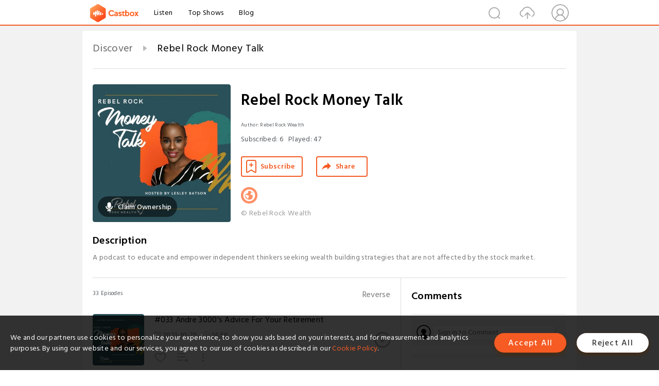

--- FILE ---
content_type: text/html; charset=utf-8
request_url: https://castbox.fm/channel/id2189762?utm_campaign=ex_share_ch&utm_medium=exlink
body_size: 20961
content:
<!DOCTYPE html>
<html lang="en">
<head>
  <meta charset="utf-8">
  <title>Rebel Rock Money Talk | Listen Free on Castbox.</title>
  <link rel="canonical" href="https://castbox.fm/channel/Rebel-Rock-Money-Talk-id5411785" >
  <link rel="amphtml" href="https://castbox.fm/channel/Rebel-Rock-Money-Talk-id5411785?amp=1" >
  <link rel="dns-prefetch" href="https//s3.castbox.fm">
  <link rel="dns-prefetch" href="https//everest.castbox.fm">
  <link rel="dns-prefetch" href="https//data.castbox.fm">
  <meta http-equiv="X-UA-Compatible" content="IE=edge,chrome=1">
  <meta name="viewport" content="width=device-width, initial-scale=1, user-scalable=no" >
  
  <link rel="icon" href="https://s3.castbox.fm/app/castbox/static/images/logo_120.png" type="image/x-icon">
  <meta name="apple-mobile-web-app-title" content="Castbox">
  <meta name="apple-mobile-web-app-capable" content="yes">
  <meta name="twitter:site" content="@CastBox_FM" >
  <meta name="twitter:creator" content="@CastBox_FM">
  <meta name="twitter:domain" content="castbox.fm">
  <meta name="twitter:card" content="summary" ><meta property="og:image:width" content="600" ><meta property="og:image:height" content="600" >
  <meta property="twitter:title" content="Rebel Rock Money Talk | Listen Free on Castbox." >
  <meta property="twitter:image" content="https://is1-ssl.mzstatic.com/image/thumb/Podcasts125/v4/48/88/aa/4888aa4c-9190-c152-6e02-9c5f6a7fd207/mza_16073662389356535991.jpg/400x400bb.jpg" >
  <meta property="twitter:description" content="A podcast to educate and empower independent thinkers seeking wealth building strategies that are not affected by the stock market.Millions of podcasts ..." >
  <meta property="al:ios:url" content="castbox://channel/Rebel-Rock-Money-Talk-id5411785" >
  <meta property="al:ios:app_store_id" content="1100218439" >
  <meta property="al:ios:app_name" content="Castbox" >
  <meta property="al:android:url" content="castbox://channel/Rebel-Rock-Money-Talk-id5411785" >
  <meta property="al:android:package" content="fm.castbox.audiobook.radio.podcast" >
  <meta property="al:android:app_name" content="Castbox" >
  <meta property="al:web:url" content="https://castbox.fm/channel/Rebel-Rock-Money-Talk-id5411785" >
  <meta property="fb:app_id" content="1840752496197771" >
  <meta property="og:type" content="article" >
  <meta property="og:site_name" content="Castbox" />
  <meta property="og:url" content="https://castbox.fm/channel/Rebel-Rock-Money-Talk-id5411785" >
  <meta property="og:image" content="https://is1-ssl.mzstatic.com/image/thumb/Podcasts125/v4/48/88/aa/4888aa4c-9190-c152-6e02-9c5f6a7fd207/mza_16073662389356535991.jpg/400x400bb.jpg" >
  <meta property="og:title" content="Rebel Rock Money Talk | Listen Free on Castbox." >
  <meta property="og:description" content="A podcast to educate and empower independent thinkers seeking wealth building strategies that are not affected by the stock market.Millions of podcasts ..." >
  <meta property="twitter:app:id:iphone" content="1243410543">
  <meta property="twitter:app:id:googleplay" content="fm.castbox.audiobook.radio.podcast">
  <meta name="description" content="A podcast to educate and empower independent thinkers seeking wealth building strategies that are not affected by the stock market.Millions of podcasts ..." >
  <meta name="keywords" content="Rebel Rock Money Talk podcast, Business, Investing" >
  <meta name="theme-color" content="rgba(40,80,88,1)" />
  <link rel="search" type="application/opensearchdescription+xml" href="https://castbox.fm/opensearch.xml" title="Castbox">
  <script type="application/ld+json">
{"@context":"http://schema.org","@type":"BreadcrumbList","itemListElement":[{"@type":"ListItem","position":1,"item":{"@id":"https://castbox.fm/home","name":"Channels","image":"https://s3.castbox.fm/app/castbox/static/images/logo.png"}},{"@type":"ListItem","position":2,"item":{"@id":"/channel/Rebel-Rock-Money-Talk-id5411785","name":"Rebel Rock Money Talk","image":"https://is1-ssl.mzstatic.com/image/thumb/Podcasts125/v4/48/88/aa/4888aa4c-9190-c152-6e02-9c5f6a7fd207/mza_16073662389356535991.jpg/400x400bb.jpg"}}]}
</script>
  <link href="https://fonts.googleapis.com/css?family=Hind+Siliguri:300,400,500,600" rel="stylesheet"><link rel="stylesheet" type="text/css" href="https://s3.castbox.fm/app/castbox/static/css/slick.min.css" >
  
  <link rel="manifest" id="pwaLink" href="/api/pwa/manifest.json?cid=5411785">
  
  
  <script type='text/javascript'>
    if (document.documentElement.clientWidth <= 720) {
      document.documentElement.style.fontSize = document.documentElement.clientWidth / 7.2 + 'px'
    } else {
      document.documentElement.style.fontSize = '100px'
    }
    window.onloadcallback=function(){}
  </script>
  
  <link data-chunk="global" rel="stylesheet" href="https://s3.castbox.fm/webstatic/css/vendors~global.96c36ed4.chunk.css">
<link data-chunk="global" rel="stylesheet" href="https://s3.castbox.fm/webstatic/css/global.c7478bb9.chunk.css">
<link data-chunk="castbox.main" rel="stylesheet" href="https://s3.castbox.fm/webstatic/css/castbox.main.ed6e5c24.chunk.css">
<link data-chunk="ep" rel="stylesheet" href="https://s3.castbox.fm/webstatic/css/ep.fe499db8.chunk.css">
<link data-chunk="ch" rel="stylesheet" href="https://s3.castbox.fm/webstatic/css/ch.5b8889a4.chunk.css">
</head>
<body>
  <div id="root"><div class="castboxGlobal"><div style="width:0;height:0"><audio style="width:100%;height:100%" preload="auto"></audio></div><div class="castboxMain"><div class="mainBox"><div id="castboxHeader"><div class="castboxHeaderContainer"><div class="nav-item left navLogo"><a href="/?utm_campaign=ex_share_ch&amp;utm_medium=exlink"><img class="logoTextCover" src="https://s3.castbox.fm/webstatic/images/navLogo.c3d5a81b.png"/></a><a class="nav-item link" href="/home?utm_campaign=ex_share_ch&amp;utm_medium=exlink">Listen</a><a class="nav-item link" href="/categories/0?utm_campaign=ex_share_ch&amp;utm_medium=exlink">Top Shows</a><a class="nav-item link" href="/blog">Blog</a></div><div><div class="nav-item right topUserNav"><div class="userNav right"><div class="userNav-icon"><img class="userNav-img" src="https://s3.castbox.fm/webstatic/images/userIcon.06c408dc.png"/></div></div></div><div class="nav-item right upload"><a href="/creator/upload?utm_campaign=ex_share_ch&amp;utm_medium=exlink"><img class="img" src="https://s3.castbox.fm/webstatic/images/upload_icon.521c956a.png"/></a></div><div class="nav-item right search"><img class="img" src="https://s3.castbox.fm/webstatic/images/search_icon.3958760d.png"/></div></div></div></div><div style="padding-bottom:10px;min-height:100vh" id="childrenBox" class="childrenBox"><div class="topCon"></div><div class="topLeftCon"></div><div class="topRightCon"></div><div class="clearfix childContent" id="trackList"><div style="text-align:left" class="guru-breadcrumb"><span class="guru-breadcrumb-item"><span style="max-width:80%" class="breadcrumb-text"><a href="/home">Discover</a></span><img class="breadcrumbImage" src="[data-uri]"/></span><span class="guru-breadcrumb-item active"><span style="max-width:80%" class="breadcrumb-text">Rebel Rock Money Talk</span></span></div><div class="ch_feed"><div class="ch_feed-top clearfix"><div class="ch_feed-cover" data-ch-id="bd536a273be261fbaf673db3bc83db84419b0560"><div style="display:inline-block;height:100%;width:100%;overflow:hidden;border-radius:4px;background-color:#A9B8AD" class="coverImgContainer"><img style="display:inline-block;opacity:1;width:100%;height:100%" src="https://is1-ssl.mzstatic.com/image/thumb/Podcasts125/v4/48/88/aa/4888aa4c-9190-c152-6e02-9c5f6a7fd207/mza_16073662389356535991.jpg/400x400bb.jpg" class="img" alt="Rebel Rock Money Talk" title="Rebel Rock Money Talk"/></div><div style="position:absolute;bottom:22px;left:10px"><div class="claim-modal"><div class="claim-modal-claim-btn"><i class="claim-modal-claim-btn-icon"><img src="https://s3.castbox.fm/e8/fa/80/a2defc4275855754aec42adc5d.svg"/></i><span>Claim Ownership</span></div></div></div></div><div class="ch_feed_info"><h1 title="Rebel Rock Money Talk" class="ch_feed_info_title"><div id="box-pro-ellipsis-176957646472962" class="box-ellipsis box-ellipsis-lineClamp"><style>#box-pro-ellipsis-176957646472962{-webkit-line-clamp:2;}</style><span>Rebel Rock Money Talk</span></div></h1><div class="channelInfo"><p class="author">Author<!-- -->: <!-- -->Rebel Rock Wealth</p><span class="count sub_count">Subscribed<!-- -->:<!-- --> <!-- -->6</span><span class="count play_count">Played<!-- -->:<!-- --> <!-- -->47</span></div><div class="funcBtn"><div style="display:inline-block" class=""><div class="subscribeBtn">Subscribe</div></div><span><div class="sharePageBtn">Share</div></span></div><div class="ch_feed-socials"><a rel="nofollow" target="_blank" href="https://www.rebelrockmoneytalk.com"><img class="ch_feed-socials-item" src="https://s3.castbox.fm/webstatic/images/homelink.fb715380.png"/></a></div><div class="ch_feed-copyright">© Rebel Rock Wealth</div><p class="des-title">Description</p><div class="des-con"><div>A podcast to educate and empower independent thinkers seeking wealth building strategies that are not affected by the stock market.</div></div></div></div><div><div style="display:none"></div></div></div><div class="leftContainer"><div class="main"><div class="topRow clearfix"><div class="con"><div class="trackListCon"><div class="clearfix"><div class="trackListCon_title">33<!-- --> Episodes</div><div class="right funcBtn"><span class="funcBtn-item">Reverse</span></div></div><div id="trackListCon_list" class="trackListCon_list"><div><section class="episodeRow opacityinAnimate"><div class="ep-item"><div class="ep-item-cover"><a href="/episode/033-Andre-3000&#x27;s-Advice-For-Your-Retirement-id5411785-id589854294"><div style="display:inline-block;height:100%;width:100%;overflow:hidden;border-radius:4px;background-color:#A9B8AD" class="coverImgContainer"><img style="display:inline-block;opacity:1;width:100%;height:100%" src="https://d3t3ozftmdmh3i.cloudfront.net/staging/podcast_uploaded_episode/37431358/9b216c7be3b3491b.jpeg" class="image" alt="#033 Andre 3000&#x27;s Advice For Your Retirement" title="#033 Andre 3000&#x27;s Advice For Your Retirement"/></div></a></div><div class="ep-item-con"><a href="/episode/033-Andre-3000&#x27;s-Advice-For-Your-Retirement-id5411785-id589854294"><p title="#033 Andre 3000&#x27;s Advice For Your Retirement" class="ep-item-con-title"><span class="ellipsis" style="display:inline-block">#033 Andre 3000&#x27;s Advice For Your Retirement</span></p></a><p class="ep-item-con-des"><span class="item icon date">2021-10-25</span><span class="item icon time">14:56</span><span class="item"></span></p><div class="ep-item-con-btns"><p class="btn-item like"></p><span class="btn-item add-2epl"><div class="playlists-modal"><div class="playlists-modal-target"><div class="add-2epl-btn"></div></div></div></span><span class="btn-item add-2epl more-point"><div class="playlists-modal"><div class="playlists-modal-target"><div class="add-2epl-btn epl-more-action"></div></div></div></span></div></div><div class="ep-item-ctrls"><a class="ctrlItem play" href="/episode/033-Andre-3000&#x27;s-Advice-For-Your-Retirement-id5411785-id589854294"></a></div></div><div class="audiobox"></div><div class="ep-item-desmodal"><div class="ep-item-desmodal-con">In the wise words of Andre 3000 of OutKast fame in the 90s hip hop smash hit ‘Don’t Worry Miss Jackson’,  “You can plan a picnic, but you can’t predict the weather!” 

You might be a decade or two (or three) away from receiving that gold retirement watch from your employer but the strategies you put in place today for longevity should consider how you intend to access those funds down the road.

Fidelity Article https://www.fidelity.com/viewpoints/retirement/tax-savvy-withdrawals
------------
SUBSCRIBE to this channel and get notified when we have a new video
Podcast: https://RebelRockMoneyTalk.com​
Get our weekly newsletter: The Rebel Letter
Website: https://RebelRockWealth.com​
Schedule time for a Discovery Call: https://RebelRockWealth.com/Schedule​

Rebel Rock Wealth | Financial Strategies for Independent Thinkers</div></div></section><section class="episodeRow opacityinAnimate"><div class="ep-item"><div class="ep-item-cover"><a href="/episode/32-7-Reasons-Why-Tax-Laws-Won&#x27;t-Change-for-Life-Insurance-id5411785-id589854293"><div style="display:inline-block;height:100%;width:100%;overflow:hidden;border-radius:4px;background-color:#A9B8AD" class="coverImgContainer"><img style="display:inline-block;opacity:1;width:100%;height:100%" src="https://d3t3ozftmdmh3i.cloudfront.net/staging/podcast_uploaded_episode/37431358/a13ffa5c2490d66f.jpeg" class="image" alt="#32 7 Reasons Why Tax Laws Won&#x27;t Change for Life Insurance" title="#32 7 Reasons Why Tax Laws Won&#x27;t Change for Life Insurance"/></div></a></div><div class="ep-item-con"><a href="/episode/32-7-Reasons-Why-Tax-Laws-Won&#x27;t-Change-for-Life-Insurance-id5411785-id589854293"><p title="#32 7 Reasons Why Tax Laws Won&#x27;t Change for Life Insurance" class="ep-item-con-title"><span class="ellipsis" style="display:inline-block">#32 7 Reasons Why Tax Laws Won&#x27;t Change for Life Insurance</span></p></a><p class="ep-item-con-des"><span class="item icon date">2021-10-18</span><span class="item icon time">14:36</span><span class="item"></span></p><div class="ep-item-con-btns"><p class="btn-item like"></p><span class="btn-item add-2epl"><div class="playlists-modal"><div class="playlists-modal-target"><div class="add-2epl-btn"></div></div></div></span><span class="btn-item add-2epl more-point"><div class="playlists-modal"><div class="playlists-modal-target"><div class="add-2epl-btn epl-more-action"></div></div></div></span></div></div><div class="ep-item-ctrls"><a class="ctrlItem play" href="/episode/32-7-Reasons-Why-Tax-Laws-Won&#x27;t-Change-for-Life-Insurance-id5411785-id589854293"></a></div></div><div class="audiobox"></div><div class="ep-item-desmodal"><div class="ep-item-desmodal-con">The living benefits of permanent life insurance are often discussed and sometimes the primary purpose of life insurance is forgotten. Premiums are paid for the primary purpose of replacing the income from a loss of life.  When beneficiaries receive the death benefit, they do not pay income taxes on it because it is not income.  It is for the replacement of income due to the loss of life.  This will not change.  I share 6 other reasons why I don&#x27;t believe income tax law changes will be made on life insurance any time soon.
---
Podcast: https://RebelRockMoneyTalk.com​
Subscribe to our weekly newsletter: The Rebel Letter
Website: https://RebelRockWealth.com​
Schedule time for a Discovery Call: https://RebelRockWealth.com/Schedule​
Rebel Rock Wealth | Financial Strategies for Independent Thinkers</div></div></section><section class="episodeRow opacityinAnimate"><div class="ep-item"><div class="ep-item-cover"><a href="/episode/31-When-Is-A-Roth-A-Roth--id5411785-id589854292"><div style="display:inline-block;height:100%;width:100%;overflow:hidden;border-radius:4px;background-color:#A9B8AD" class="coverImgContainer"><img style="display:inline-block;opacity:1;width:100%;height:100%" src="https://d3t3ozftmdmh3i.cloudfront.net/staging/podcast_uploaded_episode/37431358/0393ac8868979a4c.jpeg" class="image" alt="#31 When Is A Roth A Roth?" title="#31 When Is A Roth A Roth?"/></div></a></div><div class="ep-item-con"><a href="/episode/31-When-Is-A-Roth-A-Roth--id5411785-id589854292"><p title="#31 When Is A Roth A Roth?" class="ep-item-con-title"><span class="ellipsis" style="display:inline-block">#31 When Is A Roth A Roth?</span></p></a><p class="ep-item-con-des"><span class="item icon date">2021-10-11</span><span class="item icon time">10:19</span><span class="item"></span></p><div class="ep-item-con-btns"><p class="btn-item like"></p><span class="btn-item add-2epl"><div class="playlists-modal"><div class="playlists-modal-target"><div class="add-2epl-btn"></div></div></div></span><span class="btn-item add-2epl more-point"><div class="playlists-modal"><div class="playlists-modal-target"><div class="add-2epl-btn epl-more-action"></div></div></div></span></div></div><div class="ep-item-ctrls"><a class="ctrlItem play" href="/episode/31-When-Is-A-Roth-A-Roth--id5411785-id589854292"></a></div></div><div class="audiobox"></div><div class="ep-item-desmodal"><div class="ep-item-desmodal-con">All Roth money is after-tax but not all after-tax money qualifies as Roth.  Lesley breaks down the key rules so you know when your Roth IRA or Roth 401k earnings are actually income tax and penalty-free.
------------
Podcast: https://RebelRockMoneyTalk.com​
Subscribe to our weekly newsletter: The Rebel Letter
Website: https://RebelRockWealth.com​
Schedule time for a Discovery Call: https://RebelRockWealth.com/Schedule​
Rebel Rock Wealth | Financial Strategies for Independent Thinkers</div></div></section><section class="episodeRow opacityinAnimate"><div class="ep-item"><div class="ep-item-cover"><a href="/episode/30-Proposed-IRA-Changes-id5411785-id589854291"><div style="display:inline-block;height:100%;width:100%;overflow:hidden;border-radius:4px;background-color:#A9B8AD" class="coverImgContainer"><img style="display:inline-block;opacity:1;width:100%;height:100%" src="https://d3t3ozftmdmh3i.cloudfront.net/staging/podcast_uploaded_episode/37431358/372bd98c3a539883.jpeg" class="image" alt="#30 Proposed IRA Changes" title="#30 Proposed IRA Changes"/></div></a></div><div class="ep-item-con"><a href="/episode/30-Proposed-IRA-Changes-id5411785-id589854291"><p title="#30 Proposed IRA Changes" class="ep-item-con-title"><span class="ellipsis" style="display:inline-block">#30 Proposed IRA Changes</span></p></a><p class="ep-item-con-des"><span class="item icon date">2021-10-04</span><span class="item icon time">14:11</span><span class="item"></span></p><div class="ep-item-con-btns"><p class="btn-item like"></p><span class="btn-item add-2epl"><div class="playlists-modal"><div class="playlists-modal-target"><div class="add-2epl-btn"></div></div></div></span><span class="btn-item add-2epl more-point"><div class="playlists-modal"><div class="playlists-modal-target"><div class="add-2epl-btn epl-more-action"></div></div></div></span></div></div><div class="ep-item-ctrls"><a class="ctrlItem play" href="/episode/30-Proposed-IRA-Changes-id5411785-id589854291"></a></div></div><div class="audiobox"></div><div class="ep-item-desmodal"><div class="ep-item-desmodal-con">If you contribute to your employer 401k and have been taking advantage of the backdoor Roth 401k option or, if you have an SDIRA (self-directed IRA) where you have been investing beyond the stock market, I encourage you to listen to this episode to learn about some changes introduced in a new bill that can affect these accounts by the end of 2021 IF they are made into law.

To read the Congressional Summary, watch John Hyre&#x27;s video, download letter templates to send to elected officials, contact information for those election officials:
https://www.handsoffmyira.com/

Another summary of changes at Solo401k.net:
www.solo401k.net/share/r6ksCrUtAqkIJbZz

Find and contact your representative:
https://www.house.gov/representatives/find-your-representative

Find and contact your senator:
https://www.senate.gov/senators/senators-contact.htm

Propublica article from June 8, 2021:
https://www.propublica.org/article/the-secret-irs-files-trove-of-never-before-seen-records-reveal-how-the-wealthiest-avoid-income-tax
------------
Podcast: https://RebelRockMoneyTalk.com​
Subscribe to our weekly newsletter: The Rebel Letter
Website: https://RebelRockWealth.com​
Schedule time for a Discovery Call: https://RebelRockWealth.com/Schedule​

Rebel Rock Wealth | Financial Strategies for Independent Thinkers</div></div></section><section class="episodeRow opacityinAnimate"><div class="ep-item"><div class="ep-item-cover"><a href="/episode/029-Reckoning-With-Longevity-id5411785-id589854290"><div style="display:inline-block;height:100%;width:100%;overflow:hidden;border-radius:4px;background-color:#A9B8AD" class="coverImgContainer"><img style="display:inline-block;opacity:1;width:100%;height:100%" src="https://d3t3ozftmdmh3i.cloudfront.net/staging/podcast_uploaded_episode/37431358/7e95c0e9e311c9a6.jpeg" class="image" alt="#029 Reckoning With Longevity" title="#029 Reckoning With Longevity"/></div></a></div><div class="ep-item-con"><a href="/episode/029-Reckoning-With-Longevity-id5411785-id589854290"><p title="#029 Reckoning With Longevity" class="ep-item-con-title"><span class="ellipsis" style="display:inline-block">#029 Reckoning With Longevity</span></p></a><p class="ep-item-con-des"><span class="item icon date">2021-04-05</span><span class="item icon time">20:14</span><span class="item"></span></p><div class="ep-item-con-btns"><p class="btn-item like"></p><span class="btn-item add-2epl"><div class="playlists-modal"><div class="playlists-modal-target"><div class="add-2epl-btn"></div></div></div></span><span class="btn-item add-2epl more-point"><div class="playlists-modal"><div class="playlists-modal-target"><div class="add-2epl-btn epl-more-action"></div></div></div></span></div></div><div class="ep-item-ctrls"><a class="ctrlItem play" href="/episode/029-Reckoning-With-Longevity-id5411785-id589854290"></a></div></div><div class="audiobox"></div><div class="ep-item-desmodal"><div class="ep-item-desmodal-con">I prefer spending time thinking about the concept of longevity vs. retirement.  If we can live to be in our 80s, 90s, and even 100s, how do we prepare for that?  What all do we need to consider? ...and what do Oprah and Gayle have to say about this? 

***

Book Club: Join Rebel Rock Book Club
Youtube: Subscribe and get notified when we have a new video 
Podcast: Subscribe and listen 
The Rebel Letter: Subscribe to our weekly newsletter
Website:  Learn more about Rebel Rock Wealth, our services, and upcoming events
Let&#x27;s Talk: Book your free Discovery Call  

Rebel Rock Wealth | Financial Strategies for Independent Thinkers</div></div></section><section class="episodeRow opacityinAnimate"><div class="ep-item"><div class="ep-item-cover"><a href="/episode/028-An-Affordable-Option-for-Trust-and-Will-Planning-id5411785-id589854289"><div style="display:inline-block;height:100%;width:100%;overflow:hidden;border-radius:4px;background-color:#A9B8AD" class="coverImgContainer"><img style="display:inline-block;opacity:1;width:100%;height:100%" src="https://d3t3ozftmdmh3i.cloudfront.net/staging/podcast_uploaded_episode/37431358/052f11bdd60633c9.jpeg" class="image" alt="#028 An Affordable Option for Trust and Will Planning" title="#028 An Affordable Option for Trust and Will Planning"/></div></a></div><div class="ep-item-con"><a href="/episode/028-An-Affordable-Option-for-Trust-and-Will-Planning-id5411785-id589854289"><p title="#028 An Affordable Option for Trust and Will Planning" class="ep-item-con-title"><span class="ellipsis" style="display:inline-block">#028 An Affordable Option for Trust and Will Planning</span></p></a><p class="ep-item-con-des"><span class="item icon date">2021-03-08</span><span class="item icon time">37:10</span><span class="item"></span></p><div class="ep-item-con-btns"><p class="btn-item like"></p><span class="btn-item add-2epl"><div class="playlists-modal"><div class="playlists-modal-target"><div class="add-2epl-btn"></div></div></div></span><span class="btn-item add-2epl more-point"><div class="playlists-modal"><div class="playlists-modal-target"><div class="add-2epl-btn epl-more-action"></div></div></div></span></div></div><div class="ep-item-ctrls"><a class="ctrlItem play" href="/episode/028-An-Affordable-Option-for-Trust-and-Will-Planning-id5411785-id589854289"></a></div></div><div class="audiobox"></div><div class="ep-item-desmodal"><div class="ep-item-desmodal-con">If you know you need to get a will or trust in place but you have been putting it off, you didn&#x27;t want to pay the premium fee for an estate planning attorney and/or you have a simple estate, this episode will explain how &#x27;Trust &amp; Will&#x27; can help you finally get this completed at an affordable price.

* Trust &amp; Will website (10% discount with this link)

***
Book Club: Join Rebel Rock Book Club
Youtube: Subscribe and get notified when we have a new video 
Podcast: Subscribe and listen 
The Rebel Letter: Subscribe to our weekly newsletter
Website:  Learn more about Rebel Rock Wealth, our services, and upcoming events
Let&#x27;s Talk: Book your free Discovery Call
  
Rebel Rock Wealth | Financial Strategies for Independent Thinkers</div></div></section><section class="episodeRow opacityinAnimate"><div class="ep-item"><div class="ep-item-cover"><a href="/episode/027-Women-Warriors-for-Economic-Equality-id5411785-id589854288"><div style="display:inline-block;height:100%;width:100%;overflow:hidden;border-radius:4px;background-color:#A9B8AD" class="coverImgContainer"><img style="display:inline-block;opacity:1;width:100%;height:100%" src="https://d3t3ozftmdmh3i.cloudfront.net/staging/podcast_uploaded_episode/37431358/e6dd2bef1a62e6d2.jpeg" class="image" alt="#027 Women Warriors for Economic Equality" title="#027 Women Warriors for Economic Equality"/></div></a></div><div class="ep-item-con"><a href="/episode/027-Women-Warriors-for-Economic-Equality-id5411785-id589854288"><p title="#027 Women Warriors for Economic Equality" class="ep-item-con-title"><span class="ellipsis" style="display:inline-block">#027 Women Warriors for Economic Equality</span></p></a><p class="ep-item-con-des"><span class="item icon date">2021-03-01</span><span class="item icon time">18:07</span><span class="item"></span></p><div class="ep-item-con-btns"><p class="btn-item like"></p><span class="btn-item add-2epl"><div class="playlists-modal"><div class="playlists-modal-target"><div class="add-2epl-btn"></div></div></div></span><span class="btn-item add-2epl more-point"><div class="playlists-modal"><div class="playlists-modal-target"><div class="add-2epl-btn epl-more-action"></div></div></div></span></div></div><div class="ep-item-ctrls"><a class="ctrlItem play" href="/episode/027-Women-Warriors-for-Economic-Equality-id5411785-id589854288"></a></div></div><div class="audiobox"></div><div class="ep-item-desmodal"><div class="ep-item-desmodal-con">This is the first day of Women&#x27;s History Month and Lesley shares a few thoughts on a couple &#x27;women warriors&#x27; she admires who have helped women make economic gains.

Pauli Murray 
the Notorious RBG (Ruth Bader Ginsberg)
Amend: the fight for America (Netflix)

***

Book Club: Join Rebel Rock Book Club
Youtube: Subscribe and get notified when we have a new video 
Podcast: Subscribe and listen 
The Rebel Letter: Subscribe to our weekly newsletter
Website:  Learn more about Rebel Rock Wealth, our services, and upcoming events
Let&#x27;s Talk: Book your free Discovery Call  

Rebel Rock Wealth | Financial Strategies for Independent Thinkers</div></div></section><section class="episodeRow opacityinAnimate"><div class="ep-item"><div class="ep-item-cover"><a href="/episode/026-Nicole-Barham%2C-Design-Your-Wealth-|-Black-History-Month-Guest-Feature-id5411785-id589854287"><div style="display:inline-block;height:100%;width:100%;overflow:hidden;border-radius:4px;background-color:#A9B8AD" class="coverImgContainer"><img style="display:inline-block;opacity:1;width:100%;height:100%" src="https://d3t3ozftmdmh3i.cloudfront.net/staging/podcast_uploaded_episode/37431358/deb7c791375229da.jpeg" class="image" alt="#026 Nicole Barham, Design Your Wealth | Black History Month Guest Feature" title="#026 Nicole Barham, Design Your Wealth | Black History Month Guest Feature"/></div></a></div><div class="ep-item-con"><a href="/episode/026-Nicole-Barham%2C-Design-Your-Wealth-|-Black-History-Month-Guest-Feature-id5411785-id589854287"><p title="#026 Nicole Barham, Design Your Wealth | Black History Month Guest Feature" class="ep-item-con-title"><span class="ellipsis" style="display:inline-block">#026 Nicole Barham, Design Your Wealth | Black History Month Guest Feature</span></p></a><p class="ep-item-con-des"><span class="item icon date">2021-02-25</span><span class="item icon time">29:12</span><span class="item"></span></p><div class="ep-item-con-btns"><p class="btn-item like"></p><span class="btn-item add-2epl"><div class="playlists-modal"><div class="playlists-modal-target"><div class="add-2epl-btn"></div></div></div></span><span class="btn-item add-2epl more-point"><div class="playlists-modal"><div class="playlists-modal-target"><div class="add-2epl-btn epl-more-action"></div></div></div></span></div></div><div class="ep-item-ctrls"><a class="ctrlItem play" href="/episode/026-Nicole-Barham%2C-Design-Your-Wealth-|-Black-History-Month-Guest-Feature-id5411785-id589854287"></a></div></div><div class="audiobox"></div><div class="ep-item-desmodal"><div class="ep-item-desmodal-con">Our Black History Month Featured Guest in this episode is Nicole Barham, CEO of Design Your Wealth.  If you are a solopreneur or business owner who hates the task of tracking your income and expenses and dread tax time, Nicole created a smart and efficient solution for you. Lesley chats with Nicole about how she came up with her 5-Minute Suite of Tools and Nicole demonstrates how 5-Minute Bookkeeper works.

 Link to all of Nicole&#x27;s 5-Minute Tools&#x27; for your business https://www.nicolebarham.com/a/36114/48fzPP8R

***

Book Club: Join Rebel Rock Book Club
Youtube: Subscribe and get notified when we have a new video 
Podcast: Subscribe and listen 
The Rebel Letter: Subscribe to our weekly newsletter
Website:  Learn more about Rebel Rock Wealth, our services, and upcoming events
Let&#x27;s Talk: Book your free Discovery Call  

Rebel Rock Wealth | Financial Strategies for Independent Thinkers</div></div></section><section class="episodeRow opacityinAnimate"><div class="ep-item"><div class="ep-item-cover"><a href="/episode/025-Gerald-Carr%2C-All-Pro-Builders-%26-Restorations-|-Black-History-Month-Guest-Feature-id5411785-id589854286"><div style="display:inline-block;height:100%;width:100%;overflow:hidden;border-radius:4px;background-color:#A9B8AD" class="coverImgContainer"><img style="display:inline-block;opacity:1;width:100%;height:100%" src="https://d3t3ozftmdmh3i.cloudfront.net/staging/podcast_uploaded_episode/37431358/2dbe34529fbf728e.jpeg" class="image" alt="#025 Gerald Carr, All-Pro Builders &amp; Restorations | Black History Month Guest Feature" title="#025 Gerald Carr, All-Pro Builders &amp; Restorations | Black History Month Guest Feature"/></div></a></div><div class="ep-item-con"><a href="/episode/025-Gerald-Carr%2C-All-Pro-Builders-%26-Restorations-|-Black-History-Month-Guest-Feature-id5411785-id589854286"><p title="#025 Gerald Carr, All-Pro Builders &amp; Restorations | Black History Month Guest Feature" class="ep-item-con-title"><span class="ellipsis" style="display:inline-block">#025 Gerald Carr, All-Pro Builders &amp; Restorations | Black History Month Guest Feature</span></p></a><p class="ep-item-con-des"><span class="item icon date">2021-02-24</span><span class="item icon time">42:53</span><span class="item"></span></p><div class="ep-item-con-btns"><p class="btn-item like"></p><span class="btn-item add-2epl"><div class="playlists-modal"><div class="playlists-modal-target"><div class="add-2epl-btn"></div></div></div></span><span class="btn-item add-2epl more-point"><div class="playlists-modal"><div class="playlists-modal-target"><div class="add-2epl-btn epl-more-action"></div></div></div></span></div></div><div class="ep-item-ctrls"><a class="ctrlItem play" href="/episode/025-Gerald-Carr%2C-All-Pro-Builders-%26-Restorations-|-Black-History-Month-Guest-Feature-id5411785-id589854286"></a></div></div><div class="audiobox"></div><div class="ep-item-desmodal"><div class="ep-item-desmodal-con">Lesley speaks with Gerald Carr, CEO of All-Pro Builders &amp; Restorations, a general contracting commercial construction business in Charlotte, NC. Gerald shares his interesting story from the segregated south to the gridiron as a quarterback in high school and college, to coaching and mentoring football players, to the success of his current enterprise in construction. His job titles have changed but his role has consistently been as coach, leader, and mentor. 

All-Pro Builders &amp; Restorations https://allprobuilders1.com

***
Book Club: Join Rebel Rock Book Club
Youtube: Subscribe and get notified when we have a new video 
Podcast: Subscribe and listen 
The Rebel Letter: Subscribe to our weekly newsletter
Website:  Learn more about Rebel Rock Wealth, our services, and upcoming events
Let&#x27;s Talk: Book your free Discovery Call  

Rebel Rock Wealth | Financial Strategies for Independent Thinkers</div></div></section><section class="episodeRow opacityinAnimate"><div class="ep-item"><div class="ep-item-cover"><a href="/episode/024-Billy-Keels%2C-The-Long-Distance-Investor-|-Black-History-Month-Guest-Feature-id5411785-id589854285"><div style="display:inline-block;height:100%;width:100%;overflow:hidden;border-radius:4px;background-color:#A9B8AD" class="coverImgContainer"><img style="display:inline-block;opacity:1;width:100%;height:100%" src="https://d3t3ozftmdmh3i.cloudfront.net/staging/podcast_uploaded_episode/37431358/100120c0be1ca0a7.jpeg" class="image" alt="#024 Billy Keels, The Long Distance Investor | Black History Month Guest Feature" title="#024 Billy Keels, The Long Distance Investor | Black History Month Guest Feature"/></div></a></div><div class="ep-item-con"><a href="/episode/024-Billy-Keels%2C-The-Long-Distance-Investor-|-Black-History-Month-Guest-Feature-id5411785-id589854285"><p title="#024 Billy Keels, The Long Distance Investor | Black History Month Guest Feature" class="ep-item-con-title"><span class="ellipsis" style="display:inline-block">#024 Billy Keels, The Long Distance Investor | Black History Month Guest Feature</span></p></a><p class="ep-item-con-des"><span class="item icon date">2021-02-23</span><span class="item icon time">33:06</span><span class="item"></span></p><div class="ep-item-con-btns"><p class="btn-item like"></p><span class="btn-item add-2epl"><div class="playlists-modal"><div class="playlists-modal-target"><div class="add-2epl-btn"></div></div></div></span><span class="btn-item add-2epl more-point"><div class="playlists-modal"><div class="playlists-modal-target"><div class="add-2epl-btn epl-more-action"></div></div></div></span></div></div><div class="ep-item-ctrls"><a class="ctrlItem play" href="/episode/024-Billy-Keels%2C-The-Long-Distance-Investor-|-Black-History-Month-Guest-Feature-id5411785-id589854285"></a></div></div><div class="audiobox"></div><div class="ep-item-desmodal"><div class="ep-item-desmodal-con">Lesley speaks with &#x27;The Long Distance Investor&#x27;, Billy Keels for this Black History Month guest feature. Billy shares his unique journey from childhood to corporate exec to investment business owner.  

Billy Keels http://billykeels.com/

***

Book Club: Join Rebel Rock Book Club
Youtube: Subscribe and get notified when we have a new video 
Podcast: Subscribe and listen 
The Rebel Letter: Subscribe to our weekly newsletter
Website:  Learn more about Rebel Rock Wealth, our services, and upcoming events
Let&#x27;s Talk: Book your free Discovery Call  

Rebel Rock Wealth | Financial Strategies for Independent Thinkers</div></div></section><section class="episodeRow opacityinAnimate"><div class="ep-item"><div class="ep-item-cover"><a href="/episode/023-Freddie-Taylor%2C-Urban-Intellectuals-|-Black-History-Month-Guest-Feature-id5411785-id589854284"><div style="display:inline-block;height:100%;width:100%;overflow:hidden;border-radius:4px;background-color:#A9B8AD" class="coverImgContainer"><img style="display:inline-block;opacity:1;width:100%;height:100%" src="https://d3t3ozftmdmh3i.cloudfront.net/staging/podcast_uploaded_episode/37431358/4ff0c0ce8818e50b.jpeg" class="image" alt="#023 Freddie Taylor, Urban Intellectuals | Black History Month Guest Feature" title="#023 Freddie Taylor, Urban Intellectuals | Black History Month Guest Feature"/></div></a></div><div class="ep-item-con"><a href="/episode/023-Freddie-Taylor%2C-Urban-Intellectuals-|-Black-History-Month-Guest-Feature-id5411785-id589854284"><p title="#023 Freddie Taylor, Urban Intellectuals | Black History Month Guest Feature" class="ep-item-con-title"><span class="ellipsis" style="display:inline-block">#023 Freddie Taylor, Urban Intellectuals | Black History Month Guest Feature</span></p></a><p class="ep-item-con-des"><span class="item icon date">2021-02-22</span><span class="item icon time">32:10</span><span class="item"></span></p><div class="ep-item-con-btns"><p class="btn-item like"></p><span class="btn-item add-2epl"><div class="playlists-modal"><div class="playlists-modal-target"><div class="add-2epl-btn"></div></div></div></span><span class="btn-item add-2epl more-point"><div class="playlists-modal"><div class="playlists-modal-target"><div class="add-2epl-btn epl-more-action"></div></div></div></span></div></div><div class="ep-item-ctrls"><a class="ctrlItem play" href="/episode/023-Freddie-Taylor%2C-Urban-Intellectuals-|-Black-History-Month-Guest-Feature-id5411785-id589854284"></a></div></div><div class="audiobox"></div><div class="ep-item-desmodal"><div class="ep-item-desmodal-con">Lesley speaks with her friend Freddie Taylor, Founder of Urban Intellectuals, a multi-million dollar social impact business filling a hole in the history books.  Freddie shares his journey since graduation, and the mission and success of his current enterprise.

Urban Intellectuals https://urbanintellectuals.com/

***

Book Club: Join Rebel Rock Book Club
Youtube: Subscribe and get notified when we have a new video 
Podcast: Subscribe and listen 
The Rebel Letter: Subscribe to our weekly newsletter
Website:  Learn more about Rebel Rock Wealth, our services, and upcoming events
Let&#x27;s Talk: Book your free Discovery Call  

Rebel Rock Wealth | Financial Strategies for Independent Thinkers</div></div></section><section class="episodeRow opacityinAnimate"><div class="ep-item"><div class="ep-item-cover"><a href="/episode/022---Who-Should-Have-Life-Insurance-id5411785-id589854283"><div style="display:inline-block;height:100%;width:100%;overflow:hidden;border-radius:4px;background-color:#A9B8AD" class="coverImgContainer"><img style="display:inline-block;opacity:1;width:100%;height:100%" src="https://d3t3ozftmdmh3i.cloudfront.net/staging/podcast_uploaded_episode/37431358/85264a58ab364871.jpeg" class="image" alt="#022 - Who Should Have Life Insurance" title="#022 - Who Should Have Life Insurance"/></div></a></div><div class="ep-item-con"><a href="/episode/022---Who-Should-Have-Life-Insurance-id5411785-id589854283"><p title="#022 - Who Should Have Life Insurance" class="ep-item-con-title"><span class="ellipsis" style="display:inline-block">#022 - Who Should Have Life Insurance</span></p></a><p class="ep-item-con-des"><span class="item icon date">2021-02-15</span><span class="item icon time">32:00</span><span class="item"></span></p><div class="ep-item-con-btns"><p class="btn-item like"></p><span class="btn-item add-2epl"><div class="playlists-modal"><div class="playlists-modal-target"><div class="add-2epl-btn"></div></div></div></span><span class="btn-item add-2epl more-point"><div class="playlists-modal"><div class="playlists-modal-target"><div class="add-2epl-btn epl-more-action"></div></div></div></span></div></div><div class="ep-item-ctrls"><a class="ctrlItem play" href="/episode/022---Who-Should-Have-Life-Insurance-id5411785-id589854283"></a></div></div><div class="audiobox"></div><div class="ep-item-desmodal"><div class="ep-item-desmodal-con">Lesley answers another question she often gets which is &#x27;Who should have life insurance?&#x27;.  She covers who should have it and the process to get it.

***

Book Club: Join Rebel Rock Book Club
Youtube: Subscribe and get notified when we have a new video 
Podcast: Subscribe and listen 
The Rebel Letter: Subscribe to our weekly newsletter
Website:  Learn more about Rebel Rock Wealth, our services, and upcoming events
Let&#x27;s Talk: Book your free Discovery Call  

Rebel Rock Wealth | Financial Strategies for Independent Thinkers</div></div></section><section class="episodeRow opacityinAnimate"><div class="ep-item"><div class="ep-item-cover"><a href="/episode/021---What-Is-the-Infinite-Banking-Concept--id5411785-id589854282"><div style="display:inline-block;height:100%;width:100%;overflow:hidden;border-radius:4px;background-color:#A9B8AD" class="coverImgContainer"><img style="display:inline-block;opacity:1;width:100%;height:100%" src="https://d3t3ozftmdmh3i.cloudfront.net/staging/podcast_uploaded_episode/37431358/12cf6324bd16b29d.jpeg" class="image" alt="#021 - What Is the Infinite Banking Concept?" title="#021 - What Is the Infinite Banking Concept?"/></div></a></div><div class="ep-item-con"><a href="/episode/021---What-Is-the-Infinite-Banking-Concept--id5411785-id589854282"><p title="#021 - What Is the Infinite Banking Concept?" class="ep-item-con-title"><span class="ellipsis" style="display:inline-block">#021 - What Is the Infinite Banking Concept?</span></p></a><p class="ep-item-con-des"><span class="item icon date">2021-02-08</span><span class="item icon time">43:59</span><span class="item"></span></p><div class="ep-item-con-btns"><p class="btn-item like"></p><span class="btn-item add-2epl"><div class="playlists-modal"><div class="playlists-modal-target"><div class="add-2epl-btn"></div></div></div></span><span class="btn-item add-2epl more-point"><div class="playlists-modal"><div class="playlists-modal-target"><div class="add-2epl-btn epl-more-action"></div></div></div></span></div></div><div class="ep-item-ctrls"><a class="ctrlItem play" href="/episode/021---What-Is-the-Infinite-Banking-Concept--id5411785-id589854282"></a></div></div><div class="audiobox"></div><div class="ep-item-desmodal"><div class="ep-item-desmodal-con">Lesley explains what the Infinite Banking Concept is and how you can apply it to your personal or business finances to build up and be your own bank. 
*NOTE - you might enjoy the video version of this episode where Lesley shares her screen as she walks through an example.

***

Visit https://RebelRockWealth.com for the following:
Book Club: Join Rebel Rock Book Club
Youtube: Subscribe and get notified when we have a new video 
Podcast: Subscribe and listen 
The Rebel Letter: Subscribe to our weekly newsletter
Website:  Learn more about Rebel Rock Wealth, our services, and upcoming events
Let&#x27;s Talk: Book your free Discovery Call  

Rebel Rock Wealth | Financial Strategies for Independent Thinkers</div></div></section><section class="episodeRow opacityinAnimate"><div class="ep-item"><div class="ep-item-cover"><a href="/episode/020---Launching-Rebel-Rock-Book-Talk-id5411785-id589854281"><div style="display:inline-block;height:100%;width:100%;overflow:hidden;border-radius:4px;background-color:#A9B8AD" class="coverImgContainer"><img style="display:inline-block;opacity:1;width:100%;height:100%" src="https://d3t3ozftmdmh3i.cloudfront.net/staging/podcast_uploaded_episode/37431358/5b19eb57811d3de3.jpeg" class="image" alt="#020 - Launching Rebel Rock Book Talk" title="#020 - Launching Rebel Rock Book Talk"/></div></a></div><div class="ep-item-con"><a href="/episode/020---Launching-Rebel-Rock-Book-Talk-id5411785-id589854281"><p title="#020 - Launching Rebel Rock Book Talk" class="ep-item-con-title"><span class="ellipsis" style="display:inline-block">#020 - Launching Rebel Rock Book Talk</span></p></a><p class="ep-item-con-des"><span class="item icon date">2021-02-01</span><span class="item icon time">11:51</span><span class="item"></span></p><div class="ep-item-con-btns"><p class="btn-item like"></p><span class="btn-item add-2epl"><div class="playlists-modal"><div class="playlists-modal-target"><div class="add-2epl-btn"></div></div></div></span><span class="btn-item add-2epl more-point"><div class="playlists-modal"><div class="playlists-modal-target"><div class="add-2epl-btn epl-more-action"></div></div></div></span></div></div><div class="ep-item-ctrls"><a class="ctrlItem play" href="/episode/020---Launching-Rebel-Rock-Book-Talk-id5411785-id589854281"></a></div></div><div class="audiobox"></div><div class="ep-item-desmodal"><div class="ep-item-desmodal-con">We are launching a book club to create a community of independent thinkers and an opportunity to engage with like minds over thought-provoking books on the topic of finances, health, leadership, and more.  Join the book club today!

***

Book Club: Join Rebel Rock Book Club

Youtube: Subscribe and get notified when we have a new video 

Podcast: Subscribe and listen 

The Rebel Letter: Subscribe to our weekly newsletter

Website:  Learn more about Rebel Rock Wealth, our services, and upcoming events

Let&#x27;s Talk: Book your free Discovery Call  

Rebel Rock Wealth | Financial Strategies for Independent Thinkers</div></div></section><section class="episodeRow opacityinAnimate"><div class="ep-item"><div class="ep-item-cover"><a href="/episode/019---Beware-of-FinTok-Financial-Advice-id5411785-id589854280"><div style="display:inline-block;height:100%;width:100%;overflow:hidden;border-radius:4px;background-color:#A9B8AD" class="coverImgContainer"><img style="display:inline-block;opacity:1;width:100%;height:100%" src="https://d3t3ozftmdmh3i.cloudfront.net/staging/podcast_uploaded_episode/37431358/5684dd2751288f4f.jpeg" class="image" alt="#019 - Beware of #FinTok Financial Advice" title="#019 - Beware of #FinTok Financial Advice"/></div></a></div><div class="ep-item-con"><a href="/episode/019---Beware-of-FinTok-Financial-Advice-id5411785-id589854280"><p title="#019 - Beware of #FinTok Financial Advice" class="ep-item-con-title"><span class="ellipsis" style="display:inline-block">#019 - Beware of #FinTok Financial Advice</span></p></a><p class="ep-item-con-des"><span class="item icon date">2021-01-25</span><span class="item icon time">26:13</span><span class="item"></span></p><div class="ep-item-con-btns"><p class="btn-item like"></p><span class="btn-item add-2epl"><div class="playlists-modal"><div class="playlists-modal-target"><div class="add-2epl-btn"></div></div></div></span><span class="btn-item add-2epl more-point"><div class="playlists-modal"><div class="playlists-modal-target"><div class="add-2epl-btn epl-more-action"></div></div></div></span></div></div><div class="ep-item-ctrls"><a class="ctrlItem play" href="/episode/019---Beware-of-FinTok-Financial-Advice-id5411785-id589854280"></a></div></div><div class="audiobox"></div><div class="ep-item-desmodal"><div class="ep-item-desmodal-con">Social media is a great place to share information. Unfortunately, sometimes some really wrong, bad, or illegal information gets shared. The worst part is that people believe it.  Lesley dispels 10 myths about personal finance that were found on TikTok.
***

Youtube: Subscribe and get notified when we have a new video 

Podcast: Subscribe and listen 

The Rebel Letter: Subscribe to our weekly newsletter

Website:  Learn more about Rebel Rock Wealth, our services, and upcoming events

Let&#x27;s Talk: Book your free Discovery Call  

Rebel Rock Wealth | Financial Strategies for Independent Thinkers</div></div></section><section class="episodeRow opacityinAnimate"><div class="ep-item"><div class="ep-item-cover"><a href="/episode/018---MLK-Jr.-Fought-for-Economic-Empowerment-id5411785-id589854279"><div style="display:inline-block;height:100%;width:100%;overflow:hidden;border-radius:4px;background-color:#A9B8AD" class="coverImgContainer"><img style="display:inline-block;opacity:1;width:100%;height:100%" src="https://d3t3ozftmdmh3i.cloudfront.net/staging/podcast_uploaded_episode/37431358/f29eaf7280c1c7de.jpeg" class="image" alt="#018 - MLK Jr. Fought for Economic Empowerment" title="#018 - MLK Jr. Fought for Economic Empowerment"/></div></a></div><div class="ep-item-con"><a href="/episode/018---MLK-Jr.-Fought-for-Economic-Empowerment-id5411785-id589854279"><p title="#018 - MLK Jr. Fought for Economic Empowerment" class="ep-item-con-title"><span class="ellipsis" style="display:inline-block">#018 - MLK Jr. Fought for Economic Empowerment</span></p></a><p class="ep-item-con-des"><span class="item icon date">2021-01-18</span><span class="item icon time">14:02</span><span class="item"></span></p><div class="ep-item-con-btns"><p class="btn-item like"></p><span class="btn-item add-2epl"><div class="playlists-modal"><div class="playlists-modal-target"><div class="add-2epl-btn"></div></div></div></span><span class="btn-item add-2epl more-point"><div class="playlists-modal"><div class="playlists-modal-target"><div class="add-2epl-btn epl-more-action"></div></div></div></span></div></div><div class="ep-item-ctrls"><a class="ctrlItem play" href="/episode/018---MLK-Jr.-Fought-for-Economic-Empowerment-id5411785-id589854279"></a></div></div><div class="audiobox"></div><div class="ep-item-desmodal"><div class="ep-item-desmodal-con">Dr. King would have been 91 years old on Friday. Lesley reflects on his mission to bring about economic equality and what we can do today to honor this mission.

***

Youtube: Subscribe and get notified when we have a new video 
Podcast: Subscribe and listen 
The Rebel Letter: Subscribe to our weekly newsletter
Website:  Learn more about Rebel Rock Wealth, our services, and upcoming events
Let&#x27;s Talk: Book your free Discovery Call  

Rebel Rock Wealth | Financial Strategies for Independent Thinkers</div></div></section><section class="episodeRow opacityinAnimate"><div class="ep-item"><div class="ep-item-cover"><a href="/episode/017---Create-A-Pattern-of-Good-Habits-id5411785-id589854278"><div style="display:inline-block;height:100%;width:100%;overflow:hidden;border-radius:4px;background-color:#A9B8AD" class="coverImgContainer"><img style="display:inline-block;opacity:1;width:100%;height:100%" src="https://d3t3ozftmdmh3i.cloudfront.net/staging/podcast_uploaded_episode/37431358/281a325ecb18c041.jpeg" class="image" alt="#017 - Create A Pattern of Good Habits" title="#017 - Create A Pattern of Good Habits"/></div></a></div><div class="ep-item-con"><a href="/episode/017---Create-A-Pattern-of-Good-Habits-id5411785-id589854278"><p title="#017 - Create A Pattern of Good Habits" class="ep-item-con-title"><span class="ellipsis" style="display:inline-block">#017 - Create A Pattern of Good Habits</span></p></a><p class="ep-item-con-des"><span class="item icon date">2021-01-11</span><span class="item icon time">06:04</span><span class="item"></span></p><div class="ep-item-con-btns"><p class="btn-item like"></p><span class="btn-item add-2epl"><div class="playlists-modal"><div class="playlists-modal-target"><div class="add-2epl-btn"></div></div></div></span><span class="btn-item add-2epl more-point"><div class="playlists-modal"><div class="playlists-modal-target"><div class="add-2epl-btn epl-more-action"></div></div></div></span></div></div><div class="ep-item-ctrls"><a class="ctrlItem play" href="/episode/017---Create-A-Pattern-of-Good-Habits-id5411785-id589854278"></a></div></div><div class="audiobox"></div><div class="ep-item-desmodal"><div class="ep-item-desmodal-con">&quot;We are 100% disciplined to our current set of habits&quot; - Dan Sullivan, Strategic Coach

It is important to create good money management habits for yourself, your family, and your business.

*** 
YouTube: Subscribe and get notified when we have a new video 
Podcast: https://RebelRockMoneyTalk.com 
Subscribe to our weekly newsletter: The Rebel Letter 
Website: https://RebelRockWealth.com 
Schedule time for a Discovery Call: https://RebelRockWealth.com/Schedule 

Rebel Rock Wealth | Financial Strategies for Independent Thinkers</div></div></section><section class="episodeRow opacityinAnimate"><div class="ep-item"><div class="ep-item-cover"><a href="/episode/016---So-Long-2020.-Come-Through-2021!-id5411785-id589854277"><div style="display:inline-block;height:100%;width:100%;overflow:hidden;border-radius:4px;background-color:#A9B8AD" class="coverImgContainer"><img style="display:inline-block;opacity:1;width:100%;height:100%" src="https://d3t3ozftmdmh3i.cloudfront.net/staging/podcast_uploaded_episode/37431358/bbba90941e7c92f2.jpeg" class="image" alt="#016 - So Long 2020. Come Through 2021!" title="#016 - So Long 2020. Come Through 2021!"/></div></a></div><div class="ep-item-con"><a href="/episode/016---So-Long-2020.-Come-Through-2021!-id5411785-id589854277"><p title="#016 - So Long 2020. Come Through 2021!" class="ep-item-con-title"><span class="ellipsis" style="display:inline-block">#016 - So Long 2020. Come Through 2021!</span></p></a><p class="ep-item-con-des"><span class="item icon date">2021-01-04</span><span class="item icon time">29:01</span><span class="item"></span></p><div class="ep-item-con-btns"><p class="btn-item like"></p><span class="btn-item add-2epl"><div class="playlists-modal"><div class="playlists-modal-target"><div class="add-2epl-btn"></div></div></div></span><span class="btn-item add-2epl more-point"><div class="playlists-modal"><div class="playlists-modal-target"><div class="add-2epl-btn epl-more-action"></div></div></div></span></div></div><div class="ep-item-ctrls"><a class="ctrlItem play" href="/episode/016---So-Long-2020.-Come-Through-2021!-id5411785-id589854277"></a></div></div><div class="audiobox"></div><div class="ep-item-desmodal"><div class="ep-item-desmodal-con">Lesley reflects on 2020, what hurt, what she is grateful for, and what you can look forward to from Rebel Rock Wealth in 2021.

***
Subscribe and get notified when we have a new video
Podcast: https://RebelRockMoneyTalk.com
Subscribe to our weekly newsletter: The Rebel Letter
Website: https://RebelRockWealth.com
Schedule time for a Discovery Call: https://RebelRockWealth.com/Schedule

Rebel Rock Wealth | Financial Strategies for Independent Thinkers</div></div></section><section class="episodeRow opacityinAnimate"><div class="ep-item"><div class="ep-item-cover"><a href="/episode/015---A-Millenial&#x27;s-Money-Journey---Part-1-id5411785-id589854276"><div style="display:inline-block;height:100%;width:100%;overflow:hidden;border-radius:4px;background-color:#A9B8AD" class="coverImgContainer"><img style="display:inline-block;opacity:1;width:100%;height:100%" src="https://d3t3ozftmdmh3i.cloudfront.net/staging/podcast_uploaded_episode/37431358/affdf99e2ee521c2.jpeg" class="image" alt="#015 - A Millenial&#x27;s Money Journey - Part 1" title="#015 - A Millenial&#x27;s Money Journey - Part 1"/></div></a></div><div class="ep-item-con"><a href="/episode/015---A-Millenial&#x27;s-Money-Journey---Part-1-id5411785-id589854276"><p title="#015 - A Millenial&#x27;s Money Journey - Part 1" class="ep-item-con-title"><span class="ellipsis" style="display:inline-block">#015 - A Millenial&#x27;s Money Journey - Part 1</span></p></a><p class="ep-item-con-des"><span class="item icon date">2020-01-13</span><span class="item icon time">16:01</span><span class="item"></span></p><div class="ep-item-con-btns"><p class="btn-item like"></p><span class="btn-item add-2epl"><div class="playlists-modal"><div class="playlists-modal-target"><div class="add-2epl-btn"></div></div></div></span><span class="btn-item add-2epl more-point"><div class="playlists-modal"><div class="playlists-modal-target"><div class="add-2epl-btn epl-more-action"></div></div></div></span></div></div><div class="ep-item-ctrls"><a class="ctrlItem play" href="/episode/015---A-Millenial&#x27;s-Money-Journey---Part-1-id5411785-id589854276"></a></div></div><div class="audiobox"></div><div class="ep-item-desmodal"><div class="ep-item-desmodal-con">This is the first of a 4-part series of a conversation I had with my friend Amy who has had quite a financial ride over the past year with a move to a new state and the reality of student loans kicking in.  She also has concerns about possibly taking care of her mom in the future.  We discuss what steps she is taking to tackle her personal finances.</div></div></section><section class="episodeRow opacityinAnimate"><div class="ep-item"><div class="ep-item-cover"><a href="/episode/014---BONUS-EPISODE---Oprah&#x27;s-2020-Vision-Tour-Recap-id5411785-id589854275"><div style="display:inline-block;height:100%;width:100%;overflow:hidden;border-radius:4px;background-color:#A9B8AD" class="coverImgContainer"><img style="display:inline-block;opacity:1;width:100%;height:100%" src="https://d3t3ozftmdmh3i.cloudfront.net/staging/podcast_uploaded_episode/37431358/77ca91e9206ccf7d.jpeg" class="image" alt="#014 - BONUS EPISODE - Oprah&#x27;s 2020 Vision Tour Recap" title="#014 - BONUS EPISODE - Oprah&#x27;s 2020 Vision Tour Recap"/></div></a></div><div class="ep-item-con"><a href="/episode/014---BONUS-EPISODE---Oprah&#x27;s-2020-Vision-Tour-Recap-id5411785-id589854275"><p title="#014 - BONUS EPISODE - Oprah&#x27;s 2020 Vision Tour Recap" class="ep-item-con-title"><span class="ellipsis" style="display:inline-block">#014 - BONUS EPISODE - Oprah&#x27;s 2020 Vision Tour Recap</span></p></a><p class="ep-item-con-des"><span class="item icon date">2020-01-06</span><span class="item icon time">22:37</span><span class="item"></span></p><div class="ep-item-con-btns"><p class="btn-item like"></p><span class="btn-item add-2epl"><div class="playlists-modal"><div class="playlists-modal-target"><div class="add-2epl-btn"></div></div></div></span><span class="btn-item add-2epl more-point"><div class="playlists-modal"><div class="playlists-modal-target"><div class="add-2epl-btn epl-more-action"></div></div></div></span></div></div><div class="ep-item-ctrls"><a class="ctrlItem play" href="/episode/014---BONUS-EPISODE---Oprah&#x27;s-2020-Vision-Tour-Recap-id5411785-id589854275"></a></div></div><div class="audiobox"></div><div class="ep-item-desmodal"><div class="ep-item-desmodal-con">I attended Oprah’s 2020 Vision Tour in Fort Lauderdale, FL on January 4, 2020 and wanted to share what we learned and how you can apply it to your life and your personal finances. My friend Brand Strategist, Tee-Ta Walker joins me for this discussion.</div></div></section><div style="text-align:center" id="LoadInline"><img style="width:.84rem;max-width:64px;height:.84rem;max-height:64px" src="[data-uri]" alt="loading"/></div></div></div></div><div><a class="A_link" href="/channel/id2189762?skip=0&amp;limit=43">See More</a></div></div></div></div></div><div class="rightContainer"><div class="rightContainer-item"><div id="comments" class="commentList"><div class="commentList-title"><span>Comments<!-- --> </span></div><div class="addComment clearfix"><form class="addCommentForm"><div class="commentInputBox"><input type="text" value="" class="commentInputBox-input" placeholder="Sign in to Comment"/><input type="submit" style="display:none"/></div><div class="userCover"><div style="display:inline-block;height:100%;width:100%;overflow:hidden;border-radius:4px;background-color:#A9B8AD" class="coverImgContainer"><img style="display:inline-block;opacity:1;width:100%;height:100%" src="[data-uri]" class="userCover-img"/></div></div></form></div><div class="commentList-box"><div style="overflow-y:scroll" class="commentListCon"><div></div></div></div></div></div><div class="rightContainer-item adBanner fadeInUp animated"><div style="display:none"></div></div><div class="footer-wrapper "><div class="rightContainer-item downloadPlay"><div class="downloadPlay-title-empty"></div><div class="downloadPlay-item clearfix google"><div class="link"><a target="_black" href="https://play.google.com/store/apps/details?id=fm.castbox.audiobook.radio.podcast&amp;referrer=utm_source%3Dcastbox_web%26utm_medium%3Dlink%26utm_campaign%3Dweb_right_bar%26utm_content%3D"><img style="width:100%" class="store" src="https://s3.castbox.fm/fa/00/5a/19fd024f1fa0d92ce80cd72cfe.png" alt="Google Play" title="Google Play"/></a></div><div class="text">Download from Google Play</div></div><div class="downloadPlay-item clearfix google"><div class="link"><a target="_black" href="https://itunes.apple.com/app/castbox-radio/id1243410543?pt=118301901&amp;mt=8&amp;ct=web_right_bar"><img style="width:100%" class="store" src="https://s3.castbox.fm/8a/81/60/605a1c40698998c6ff2ba624ea.png" alt="Castbox" title="App Store"/></a></div><div class="text">Download from App Store</div></div></div><div class="rightFooter rightContainer-item clearfix"><ul class="footerLinks"><li class="footerLinks-item"><a href="https://helpcenter.castbox.fm/portal/kb">FAQs</a></li></ul><div class="footerCounrtySel"><div><div class="footer_select_country"><img class="countryCover" src="/app/castbox/static/images/flags/us.svg" alt="us"/><span class="countryName">United States</span></div></div></div></div></div></div></div></div><div class="mainBoxFooter"></div></div></div><div class="Toastify"></div></div></div>
  <script>
    window.__INITIAL_STATE__ = "%7B%22castbox%22%3A%7B%22listIsEnd%22%3A-1%2C%22navIsShow%22%3Afalse%2C%22summary%22%3A%5B%5D%2C%22genreInfo%22%3A%5B%5D%2C%22publisherList%22%3A%7B%22list%22%3A%5B%5D%2C%22category%22%3A%7B%7D%7D%2C%22hasMorePublisher%22%3Atrue%2C%22genreList%22%3A%7B%22list%22%3A%5B%5D%2C%22category%22%3A%7B%7D%7D%2C%22hasMoreGenre%22%3Atrue%2C%22episodeList%22%3A%7B%22list%22%3A%5B%5D%2C%22hasMore%22%3Atrue%2C%22loading%22%3Afalse%2C%22category%22%3A%7B%7D%7D%2C%22trendList%22%3A%7B%22list%22%3A%5B%5D%2C%22loading%22%3Afalse%2C%22hasMore%22%3Afalse%7D%2C%22netList%22%3A%5B%5D%2C%22search%22%3A%7B%22isFetch%22%3Afalse%2C%22fetchOver%22%3Afalse%2C%22list%22%3A%5B%5D%7D%2C%22hasMoreSearch%22%3Afalse%2C%22searchType%22%3A%22Channel%22%2C%22topPodcasts%22%3A%5B%5D%2C%22features%22%3A%5B%5D%2C%22recommendations%22%3A%5B%5D%2C%22keywords%22%3A%5B%5D%2C%22religions%22%3A%5B%5D%2C%22searchHistory%22%3A%5B%5D%2C%22showFooterLink%22%3Afalse%2C%22themeColor%22%3A%22rgba(40%2C80%2C88%2C1)%22%7D%2C%22ch%22%3A%7B%22chInfo%22%3A%7B%22episode_count%22%3A33%2C%22x_play_base%22%3A0%2C%22stat_cover_ext_color%22%3Atrue%2C%22keywords%22%3A%5B%22Business%22%2C%22Investing%22%5D%2C%22cover_ext_color%22%3A%22-14135208%22%2C%22mongo_id%22%3A%2264434e1bba830be6ae79b4d5%22%2C%22show_id%22%3A%225d1cd074e3b65d59b0591f60%22%2C%22copyright%22%3A%22Rebel%20Rock%20Wealth%22%2C%22author%22%3A%22Rebel%20Rock%20Wealth%22%2C%22is_key_channel%22%3Atrue%2C%22audiobook_categories%22%3A%5B%5D%2C%22comment_count%22%3A0%2C%22website%22%3A%22https%3A%2F%2Fwww.rebelrockmoneytalk.com%22%2C%22rss_url%22%3A%22https%3A%2F%2Fanchor.fm%2Fs%2Fdfb44eb8%2Fpodcast%2Frss%22%2C%22description%22%3A%22A%20podcast%20to%20educate%20and%20empower%20independent%20thinkers%20seeking%20wealth%20building%20strategies%20that%20are%20not%20affected%20by%20the%20stock%20market.%22%2C%22tags%22%3A%5B%22from-itunes%22%2C%22from-google%22%5D%2C%22editable%22%3Atrue%2C%22play_count%22%3A47%2C%22link%22%3A%22https%3A%2F%2Fwww.rebelrockmoneytalk.com%22%2C%22categories%22%3A%5B10002%2C10028%2C10031%5D%2C%22x_subs_base%22%3A0%2C%22small_cover_url%22%3A%22https%3A%2F%2Fis1-ssl.mzstatic.com%2Fimage%2Fthumb%2FPodcasts125%2Fv4%2F48%2F88%2Faa%2F4888aa4c-9190-c152-6e02-9c5f6a7fd207%2Fmza_16073662389356535991.jpg%2F200x200bb.jpg%22%2C%22big_cover_url%22%3A%22https%3A%2F%2Fis1-ssl.mzstatic.com%2Fimage%2Fthumb%2FPodcasts125%2Fv4%2F48%2F88%2Faa%2F4888aa4c-9190-c152-6e02-9c5f6a7fd207%2Fmza_16073662389356535991.jpg%2F600x600bb.jpg%22%2C%22language%22%3A%22en-us%22%2C%22cid%22%3A5411785%2C%22latest_eid%22%3A589854294%2C%22release_date%22%3A%222026-01-22T13%3A32%3A39Z%22%2C%22title%22%3A%22Rebel%20Rock%20Money%20Talk%22%2C%22uri%22%3A%22%2Fch%2F5411785%22%2C%22https_cover_url%22%3A%22https%3A%2F%2Fis1-ssl.mzstatic.com%2Fimage%2Fthumb%2FPodcasts125%2Fv4%2F48%2F88%2Faa%2F4888aa4c-9190-c152-6e02-9c5f6a7fd207%2Fmza_16073662389356535991.jpg%2F400x400bb.jpg%22%2C%22channel_type%22%3A%22private%22%2C%22channel_id%22%3A%22bd536a273be261fbaf673db3bc83db84419b0560%22%2C%22sub_count%22%3A6%2C%22internal_product_id%22%3A%22cb.ch.5411785%22%2C%22social%22%3A%7B%22website%22%3A%22https%3A%2F%2Fwww.rebelrockmoneytalk.com%22%7D%2C%22cover_web%22%3A%22https%3A%2F%2Fis1-ssl.mzstatic.com%2Fimage%2Fthumb%2FPodcasts125%2Fv4%2F48%2F88%2Faa%2F4888aa4c-9190-c152-6e02-9c5f6a7fd207%2Fmza_16073662389356535991.jpg%2F400x400bb.jpg%22%7D%2C%22overview%22%3A%7B%22latest_eid%22%3A589854294%2C%22sort_by%22%3A%22default%22%2C%22sort_order%22%3A0%2C%22cid%22%3A5411785%2C%22eids%22%3A%5B589854294%2C589854293%2C589854292%2C589854291%2C589854290%2C589854289%2C589854288%2C589854287%2C589854286%2C589854285%2C589854284%2C589854283%2C589854282%2C589854281%2C589854280%2C589854279%2C589854278%2C589854277%2C589854276%2C589854275%2C589854274%2C589854273%2C589854272%2C589854271%2C589854270%2C589854269%2C589854268%2C589854267%2C589854266%2C589854265%2C589854264%2C589854263%2C589854262%5D%7D%2C%22eps%22%3A%5B%7B%22website%22%3A%22https%3A%2F%2Fpodcasters.spotify.com%2Fpod%2Fshow%2Frebelrockmoneytalk%2Fepisodes%2F033-Andre-3000s-Advice-For-Your-Retirement-e22q2ln%22%2C%22cid%22%3A5411785%2C%22description%22%3A%22In%20the%20wise%20words%20of%20Andre%203000%20of%20OutKast%20fame%20in%20the%2090s%20hip%20hop%20smash%20hit%20%E2%80%98Don%E2%80%99t%20Worry%20Miss%20Jackson%E2%80%99%2C%20%20%E2%80%9CYou%20can%20plan%20a%20picnic%2C%20but%20you%20can%E2%80%99t%20predict%20the%20weather!%E2%80%9D%20%5Cn%5CnYou%20might%20be%20a%20decade%20or%20two%20(or%20three)%20away%20from%20receiving%20that%20gold%20retirement%20watch%20from%20your%20employer%20but%20the%20strategies%20you%20put%20in%20place%20today%20for%20longevity%20should%20consider%20how%20you%20intend%20to%20access%20those%20funds%20down%20the%20road.%5Cn%5CnFidelity%20Article%20https%3A%2F%2Fwww.fidelity.com%2Fviewpoints%2Fretirement%2Ftax-savvy-withdrawals%5Cn------------%5CnSUBSCRIBE%20to%20this%20channel%20and%20get%20notified%20when%20we%20have%20a%20new%20video%5CnPodcast%3A%20https%3A%2F%2FRebelRockMoneyTalk.com%E2%80%8B%5CnGet%20our%20weekly%20newsletter%3A%20The%20Rebel%20Letter%5CnWebsite%3A%20https%3A%2F%2FRebelRockWealth.com%E2%80%8B%5CnSchedule%20time%20for%20a%20Discovery%20Call%3A%20https%3A%2F%2FRebelRockWealth.com%2FSchedule%E2%80%8B%5Cn%5CnRebel%20Rock%20Wealth%20%7C%20Financial%20Strategies%20for%20Independent%20Thinkers%22%2C%22ep_desc_url%22%3A%22https%3A%2F%2Fcastbox.fm%2Fapp%2Fdes%2Fep%3Feid%3D589854294%22%2C%22internal_product_id%22%3A%22cb.ep.589854294%22%2C%22private%22%3Afalse%2C%22episode_id%22%3A%22bd536a273be261fbaf673db3bc83db84419b0560-6d0075a99498b9b90436229451b6751b65546037%22%2C%22play_count%22%3A0%2C%22like_count%22%3A0%2C%22video%22%3A0%2C%22cover_url%22%3A%22https%3A%2F%2Fd3t3ozftmdmh3i.cloudfront.net%2Fstaging%2Fpodcast_uploaded_episode%2F37431358%2F9b216c7be3b3491b.jpeg%22%2C%22duration%22%3A896000%2C%22download_count%22%3A0%2C%22size%22%3A15036165%2C%22small_cover_url%22%3A%22https%3A%2F%2Fd3t3ozftmdmh3i.cloudfront.net%2Fstaging%2Fpodcast_uploaded_episode%2F37431358%2F9b216c7be3b3491b.jpeg%22%2C%22big_cover_url%22%3A%22https%3A%2F%2Fd3t3ozftmdmh3i.cloudfront.net%2Fstaging%2Fpodcast_uploaded_episode%2F37431358%2F9b216c7be3b3491b.jpeg%22%2C%22author%22%3A%22Rebel%20Rock%20Wealth%22%2C%22url%22%3A%22https%3A%2F%2Fanchor.fm%2Fs%2Fdfb44eb8%2Fpodcast%2Fplay%2F69060727%2Fhttps%253A%252F%252Fd3ctxlq1ktw2nl.cloudfront.net%252Fstaging%252F2023-3-21%252F325302030-44100-2-6ecf4d1e215f4573.mp3%22%2C%22release_date%22%3A%222021-10-25T10%3A00%3A00Z%22%2C%22title%22%3A%22%23033%20Andre%203000's%20Advice%20For%20Your%20Retirement%22%2C%22channel_id%22%3A%22bd536a273be261fbaf673db3bc83db84419b0560%22%2C%22comment_count%22%3A0%2C%22eid%22%3A589854294%2C%22urls%22%3A%5B%22https%3A%2F%2Fanchor.fm%2Fs%2Fdfb44eb8%2Fpodcast%2Fplay%2F69060727%2Fhttps%253A%252F%252Fd3ctxlq1ktw2nl.cloudfront.net%252Fstaging%252F2023-3-21%252F325302030-44100-2-6ecf4d1e215f4573.mp3%22%5D%7D%2C%7B%22website%22%3A%22https%3A%2F%2Fpodcasters.spotify.com%2Fpod%2Fshow%2Frebelrockmoneytalk%2Fepisodes%2F32-7-Reasons-Why-Tax-Laws-Wont-Change-for-Life-Insurance-e22q2kq%22%2C%22cid%22%3A5411785%2C%22description%22%3A%22The%20living%20benefits%20of%20permanent%20life%20insurance%20are%20often%20discussed%20and%20sometimes%20the%20primary%20purpose%20of%20life%20insurance%20is%20forgotten.%20Premiums%20are%20paid%20for%20the%20primary%20purpose%20of%20replacing%20the%20income%20from%20a%20loss%20of%20life.%20%20When%20beneficiaries%20receive%20the%20death%20benefit%2C%20they%20do%20not%20pay%20income%20taxes%20on%20it%20because%20it%20is%20not%20income.%20%20It%20is%20for%20the%20replacement%20of%20income%20due%20to%20the%20loss%20of%20life.%20%20This%20will%20not%20change.%20%20I%20share%206%20other%20reasons%20why%20I%20don't%20believe%20income%20tax%20law%20changes%20will%20be%20made%20on%20life%20insurance%20any%20time%20soon.%5Cn---%5CnPodcast%3A%20https%3A%2F%2FRebelRockMoneyTalk.com%E2%80%8B%5CnSubscribe%20to%20our%20weekly%20newsletter%3A%20The%20Rebel%20Letter%5CnWebsite%3A%20https%3A%2F%2FRebelRockWealth.com%E2%80%8B%5CnSchedule%20time%20for%20a%20Discovery%20Call%3A%20https%3A%2F%2FRebelRockWealth.com%2FSchedule%E2%80%8B%5CnRebel%20Rock%20Wealth%20%7C%20Financial%20Strategies%20for%20Independent%20Thinkers%22%2C%22ep_desc_url%22%3A%22https%3A%2F%2Fcastbox.fm%2Fapp%2Fdes%2Fep%3Feid%3D589854293%22%2C%22internal_product_id%22%3A%22cb.ep.589854293%22%2C%22private%22%3Afalse%2C%22episode_id%22%3A%22bd536a273be261fbaf673db3bc83db84419b0560-6b87bfa8f73cd475efd5334853686b13653b6be1%22%2C%22play_count%22%3A0%2C%22like_count%22%3A0%2C%22video%22%3A0%2C%22cover_url%22%3A%22https%3A%2F%2Fd3t3ozftmdmh3i.cloudfront.net%2Fstaging%2Fpodcast_uploaded_episode%2F37431358%2Fa13ffa5c2490d66f.jpeg%22%2C%22duration%22%3A876000%2C%22download_count%22%3A0%2C%22size%22%3A14730134%2C%22small_cover_url%22%3A%22https%3A%2F%2Fd3t3ozftmdmh3i.cloudfront.net%2Fstaging%2Fpodcast_uploaded_episode%2F37431358%2Fa13ffa5c2490d66f.jpeg%22%2C%22big_cover_url%22%3A%22https%3A%2F%2Fd3t3ozftmdmh3i.cloudfront.net%2Fstaging%2Fpodcast_uploaded_episode%2F37431358%2Fa13ffa5c2490d66f.jpeg%22%2C%22author%22%3A%22Rebel%20Rock%20Wealth%22%2C%22url%22%3A%22https%3A%2F%2Fanchor.fm%2Fs%2Fdfb44eb8%2Fpodcast%2Fplay%2F69060698%2Fhttps%253A%252F%252Fd3ctxlq1ktw2nl.cloudfront.net%252Fstaging%252F2023-3-21%252F325301972-44100-2-5348b64aa498ba7f.mp3%22%2C%22release_date%22%3A%222021-10-18T10%3A00%3A00Z%22%2C%22title%22%3A%22%2332%207%20Reasons%20Why%20Tax%20Laws%20Won't%20Change%20for%20Life%20Insurance%22%2C%22channel_id%22%3A%22bd536a273be261fbaf673db3bc83db84419b0560%22%2C%22comment_count%22%3A0%2C%22eid%22%3A589854293%2C%22urls%22%3A%5B%22https%3A%2F%2Fanchor.fm%2Fs%2Fdfb44eb8%2Fpodcast%2Fplay%2F69060698%2Fhttps%253A%252F%252Fd3ctxlq1ktw2nl.cloudfront.net%252Fstaging%252F2023-3-21%252F325301972-44100-2-5348b64aa498ba7f.mp3%22%5D%7D%2C%7B%22website%22%3A%22https%3A%2F%2Fpodcasters.spotify.com%2Fpod%2Fshow%2Frebelrockmoneytalk%2Fepisodes%2F31-When-Is-A-Roth-A-Roth-e22q2lb%22%2C%22cid%22%3A5411785%2C%22description%22%3A%22All%20Roth%20money%20is%20after-tax%20but%20not%20all%20after-tax%20money%20qualifies%20as%20Roth.%20%20Lesley%20breaks%20down%20the%20key%20rules%20so%20you%20know%20when%20your%20Roth%20IRA%20or%20Roth%20401k%20earnings%20are%20actually%20income%20tax%20and%20penalty-free.%5Cn------------%5CnPodcast%3A%20https%3A%2F%2FRebelRockMoneyTalk.com%E2%80%8B%5CnSubscribe%20to%20our%20weekly%20newsletter%3A%20The%20Rebel%20Letter%5CnWebsite%3A%20https%3A%2F%2FRebelRockWealth.com%E2%80%8B%5CnSchedule%20time%20for%20a%20Discovery%20Call%3A%20https%3A%2F%2FRebelRockWealth.com%2FSchedule%E2%80%8B%5CnRebel%20Rock%20Wealth%20%7C%20Financial%20Strategies%20for%20Independent%20Thinkers%22%2C%22ep_desc_url%22%3A%22https%3A%2F%2Fcastbox.fm%2Fapp%2Fdes%2Fep%3Feid%3D589854292%22%2C%22internal_product_id%22%3A%22cb.ep.589854292%22%2C%22private%22%3Afalse%2C%22episode_id%22%3A%22bd536a273be261fbaf673db3bc83db84419b0560-7293c328fcba6f54977fca39897c0348198a6dd9%22%2C%22play_count%22%3A0%2C%22like_count%22%3A0%2C%22video%22%3A0%2C%22cover_url%22%3A%22https%3A%2F%2Fd3t3ozftmdmh3i.cloudfront.net%2Fstaging%2Fpodcast_uploaded_episode%2F37431358%2F0393ac8868979a4c.jpeg%22%2C%22duration%22%3A619000%2C%22download_count%22%3A0%2C%22size%22%3A10610700%2C%22small_cover_url%22%3A%22https%3A%2F%2Fd3t3ozftmdmh3i.cloudfront.net%2Fstaging%2Fpodcast_uploaded_episode%2F37431358%2F0393ac8868979a4c.jpeg%22%2C%22big_cover_url%22%3A%22https%3A%2F%2Fd3t3ozftmdmh3i.cloudfront.net%2Fstaging%2Fpodcast_uploaded_episode%2F37431358%2F0393ac8868979a4c.jpeg%22%2C%22author%22%3A%22Rebel%20Rock%20Wealth%22%2C%22url%22%3A%22https%3A%2F%2Fanchor.fm%2Fs%2Fdfb44eb8%2Fpodcast%2Fplay%2F69060715%2Fhttps%253A%252F%252Fd3ctxlq1ktw2nl.cloudfront.net%252Fstaging%252F2023-3-21%252F325302026-44100-2-497b013e59bd21d8.mp3%22%2C%22release_date%22%3A%222021-10-11T10%3A00%3A00Z%22%2C%22title%22%3A%22%2331%20When%20Is%20A%20Roth%20A%20Roth%3F%22%2C%22channel_id%22%3A%22bd536a273be261fbaf673db3bc83db84419b0560%22%2C%22comment_count%22%3A0%2C%22eid%22%3A589854292%2C%22urls%22%3A%5B%22https%3A%2F%2Fanchor.fm%2Fs%2Fdfb44eb8%2Fpodcast%2Fplay%2F69060715%2Fhttps%253A%252F%252Fd3ctxlq1ktw2nl.cloudfront.net%252Fstaging%252F2023-3-21%252F325302026-44100-2-497b013e59bd21d8.mp3%22%5D%7D%2C%7B%22website%22%3A%22https%3A%2F%2Fpodcasters.spotify.com%2Fpod%2Fshow%2Frebelrockmoneytalk%2Fepisodes%2F30-Proposed-IRA-Changes-e22q2l1%22%2C%22cid%22%3A5411785%2C%22description%22%3A%22If%20you%20contribute%20to%20your%20employer%20401k%20and%20have%20been%20taking%20advantage%20of%20the%20backdoor%20Roth%20401k%20option%20or%2C%20if%20you%20have%20an%20SDIRA%20(self-directed%20IRA)%20where%20you%20have%20been%20investing%20beyond%20the%20stock%20market%2C%20I%20encourage%20you%20to%20listen%20to%20this%20episode%20to%20learn%20about%20some%20changes%20introduced%20in%20a%20new%20bill%20that%20can%20affect%20these%20accounts%20by%20the%20end%20of%202021%20IF%20they%20are%20made%20into%20law.%5Cn%5CnTo%20read%20the%20Congressional%20Summary%2C%20watch%20John%20Hyre's%20video%2C%20download%20letter%20templates%20to%20send%20to%20elected%20officials%2C%20contact%20information%20for%20those%20election%20officials%3A%5Cnhttps%3A%2F%2Fwww.handsoffmyira.com%2F%5Cn%5CnAnother%20summary%20of%20changes%20at%20Solo401k.net%3A%5Cnwww.solo401k.net%2Fshare%2Fr6ksCrUtAqkIJbZz%5Cn%5CnFind%20and%20contact%20your%20representative%3A%5Cnhttps%3A%2F%2Fwww.house.gov%2Frepresentatives%2Ffind-your-representative%5Cn%5CnFind%20and%20contact%20your%20senator%3A%5Cnhttps%3A%2F%2Fwww.senate.gov%2Fsenators%2Fsenators-contact.htm%5Cn%5CnPropublica%20article%20from%20June%208%2C%202021%3A%5Cnhttps%3A%2F%2Fwww.propublica.org%2Farticle%2Fthe-secret-irs-files-trove-of-never-before-seen-records-reveal-how-the-wealthiest-avoid-income-tax%5Cn------------%5CnPodcast%3A%20https%3A%2F%2FRebelRockMoneyTalk.com%E2%80%8B%5CnSubscribe%20to%20our%20weekly%20newsletter%3A%20The%20Rebel%20Letter%5CnWebsite%3A%20https%3A%2F%2FRebelRockWealth.com%E2%80%8B%5CnSchedule%20time%20for%20a%20Discovery%20Call%3A%20https%3A%2F%2FRebelRockWealth.com%2FSchedule%E2%80%8B%5Cn%5CnRebel%20Rock%20Wealth%20%7C%20Financial%20Strategies%20for%20Independent%20Thinkers%22%2C%22ep_desc_url%22%3A%22https%3A%2F%2Fcastbox.fm%2Fapp%2Fdes%2Fep%3Feid%3D589854291%22%2C%22internal_product_id%22%3A%22cb.ep.589854291%22%2C%22private%22%3Afalse%2C%22episode_id%22%3A%22bd536a273be261fbaf673db3bc83db84419b0560-ef47cd53024dc031e3b207291c35e6eb1ba0cbb4%22%2C%22play_count%22%3A0%2C%22like_count%22%3A0%2C%22video%22%3A0%2C%22cover_url%22%3A%22https%3A%2F%2Fd3t3ozftmdmh3i.cloudfront.net%2Fstaging%2Fpodcast_uploaded_episode%2F37431358%2F372bd98c3a539883.jpeg%22%2C%22duration%22%3A851000%2C%22download_count%22%3A0%2C%22size%22%3A14322790%2C%22small_cover_url%22%3A%22https%3A%2F%2Fd3t3ozftmdmh3i.cloudfront.net%2Fstaging%2Fpodcast_uploaded_episode%2F37431358%2F372bd98c3a539883.jpeg%22%2C%22big_cover_url%22%3A%22https%3A%2F%2Fd3t3ozftmdmh3i.cloudfront.net%2Fstaging%2Fpodcast_uploaded_episode%2F37431358%2F372bd98c3a539883.jpeg%22%2C%22author%22%3A%22Rebel%20Rock%20Wealth%22%2C%22url%22%3A%22https%3A%2F%2Fanchor.fm%2Fs%2Fdfb44eb8%2Fpodcast%2Fplay%2F69060705%2Fhttps%253A%252F%252Fd3ctxlq1ktw2nl.cloudfront.net%252Fstaging%252F2023-3-21%252F325302002-44100-2-ac6ab0176154cb8b.mp3%22%2C%22release_date%22%3A%222021-10-04T10%3A00%3A00Z%22%2C%22title%22%3A%22%2330%20Proposed%20IRA%20Changes%22%2C%22channel_id%22%3A%22bd536a273be261fbaf673db3bc83db84419b0560%22%2C%22comment_count%22%3A0%2C%22eid%22%3A589854291%2C%22urls%22%3A%5B%22https%3A%2F%2Fanchor.fm%2Fs%2Fdfb44eb8%2Fpodcast%2Fplay%2F69060705%2Fhttps%253A%252F%252Fd3ctxlq1ktw2nl.cloudfront.net%252Fstaging%252F2023-3-21%252F325302002-44100-2-ac6ab0176154cb8b.mp3%22%5D%7D%2C%7B%22website%22%3A%22https%3A%2F%2Fpodcasters.spotify.com%2Fpod%2Fshow%2Frebelrockmoneytalk%2Fepisodes%2F029-Reckoning-With-Longevity-e22q2l4%22%2C%22cid%22%3A5411785%2C%22description%22%3A%22I%20prefer%20spending%20time%20thinking%20about%20the%20concept%20of%20longevity%20vs.%20retirement.%20%20If%20we%20can%20live%20to%20be%20in%20our%2080s%2C%2090s%2C%20and%20even%20100s%2C%20how%20do%20we%20prepare%20for%20that%3F%20%20What%20all%20do%20we%20need%20to%20consider%3F%20...and%20what%20do%20Oprah%20and%20Gayle%20have%20to%20say%20about%20this%3F%20%5Cn%5Cn***%5Cn%5CnBook%20Club%3A%20Join%20Rebel%20Rock%20Book%20Club%5CnYoutube%3A%20Subscribe%20and%20get%20notified%20when%20we%20have%20a%20new%20video%20%5CnPodcast%3A%20Subscribe%20and%20listen%20%5CnThe%20Rebel%20Letter%3A%20Subscribe%20to%20our%20weekly%20newsletter%5CnWebsite%3A%20%20Learn%20more%20about%20Rebel%20Rock%20Wealth%2C%20our%20services%2C%20and%20upcoming%20events%5CnLet's%20Talk%3A%20Book%20your%20free%20Discovery%20Call%20%20%5Cn%5CnRebel%20Rock%20Wealth%20%7C%20Financial%20Strategies%20for%20Independent%20Thinkers%22%2C%22ep_desc_url%22%3A%22https%3A%2F%2Fcastbox.fm%2Fapp%2Fdes%2Fep%3Feid%3D589854290%22%2C%22internal_product_id%22%3A%22cb.ep.589854290%22%2C%22private%22%3Afalse%2C%22episode_id%22%3A%22bd536a273be261fbaf673db3bc83db84419b0560-09ac6304b3942b96acc5740993c3b75ceb57fb02%22%2C%22play_count%22%3A0%2C%22like_count%22%3A0%2C%22video%22%3A0%2C%22cover_url%22%3A%22https%3A%2F%2Fd3t3ozftmdmh3i.cloudfront.net%2Fstaging%2Fpodcast_uploaded_episode%2F37431358%2F7e95c0e9e311c9a6.jpeg%22%2C%22duration%22%3A1214000%2C%22download_count%22%3A0%2C%22size%22%3A20121748%2C%22small_cover_url%22%3A%22https%3A%2F%2Fd3t3ozftmdmh3i.cloudfront.net%2Fstaging%2Fpodcast_uploaded_episode%2F37431358%2F7e95c0e9e311c9a6.jpeg%22%2C%22big_cover_url%22%3A%22https%3A%2F%2Fd3t3ozftmdmh3i.cloudfront.net%2Fstaging%2Fpodcast_uploaded_episode%2F37431358%2F7e95c0e9e311c9a6.jpeg%22%2C%22author%22%3A%22Rebel%20Rock%20Wealth%22%2C%22url%22%3A%22https%3A%2F%2Fanchor.fm%2Fs%2Fdfb44eb8%2Fpodcast%2Fplay%2F69060708%2Fhttps%253A%252F%252Fd3ctxlq1ktw2nl.cloudfront.net%252Fstaging%252F2023-3-21%252F325302007-44100-2-e158a376a0538db7.mp3%22%2C%22release_date%22%3A%222021-04-05T10%3A00%3A00Z%22%2C%22title%22%3A%22%23029%20Reckoning%20With%20Longevity%22%2C%22channel_id%22%3A%22bd536a273be261fbaf673db3bc83db84419b0560%22%2C%22comment_count%22%3A0%2C%22eid%22%3A589854290%2C%22urls%22%3A%5B%22https%3A%2F%2Fanchor.fm%2Fs%2Fdfb44eb8%2Fpodcast%2Fplay%2F69060708%2Fhttps%253A%252F%252Fd3ctxlq1ktw2nl.cloudfront.net%252Fstaging%252F2023-3-21%252F325302007-44100-2-e158a376a0538db7.mp3%22%5D%7D%2C%7B%22website%22%3A%22https%3A%2F%2Fpodcasters.spotify.com%2Fpod%2Fshow%2Frebelrockmoneytalk%2Fepisodes%2F028-An-Affordable-Option-for-Trust-and-Will-Planning-e22q2lq%22%2C%22cid%22%3A5411785%2C%22description%22%3A%22If%20you%20know%20you%20need%20to%20get%20a%20will%20or%20trust%20in%20place%20but%20you%20have%20been%20putting%20it%20off%2C%20you%20didn't%20want%20to%20pay%20the%20premium%20fee%20for%20an%20estate%20planning%20attorney%20and%2For%20you%20have%20a%20simple%20estate%2C%20this%20episode%20will%20explain%20how%20'Trust%20%26%20Will'%20can%20help%20you%20finally%20get%20this%20completed%20at%20an%20affordable%20price.%5Cn%5Cn*%20Trust%20%26%20Will%20website%20(10%25%20discount%20with%20this%20link)%5Cn%5Cn***%5CnBook%20Club%3A%20Join%20Rebel%20Rock%20Book%20Club%5CnYoutube%3A%20Subscribe%20and%20get%20notified%20when%20we%20have%20a%20new%20video%C2%A0%5CnPodcast%3A%20Subscribe%20and%20listen%C2%A0%5CnThe%20Rebel%20Letter%3A%20Subscribe%20to%20our%20weekly%20newsletter%5CnWebsite%3A%20%C2%A0Learn%20more%20about%20Rebel%20Rock%20Wealth%2C%20our%20services%2C%20and%20upcoming%20events%5CnLet's%20Talk%3A%20Book%20your%20free%20Discovery%20Call%5Cn%20%C2%A0%5CnRebel%20Rock%20Wealth%20%7C%20Financial%20Strategies%20for%20Independent%20Thinkers%22%2C%22ep_desc_url%22%3A%22https%3A%2F%2Fcastbox.fm%2Fapp%2Fdes%2Fep%3Feid%3D589854289%22%2C%22internal_product_id%22%3A%22cb.ep.589854289%22%2C%22private%22%3Afalse%2C%22episode_id%22%3A%22bd536a273be261fbaf673db3bc83db84419b0560-37e3f8bfa6f70531ff7dec3686d7ed7e16561164%22%2C%22play_count%22%3A0%2C%22like_count%22%3A0%2C%22video%22%3A0%2C%22cover_url%22%3A%22https%3A%2F%2Fd3t3ozftmdmh3i.cloudfront.net%2Fstaging%2Fpodcast_uploaded_episode%2F37431358%2F052f11bdd60633c9.jpeg%22%2C%22duration%22%3A2230000%2C%22download_count%22%3A0%2C%22size%22%3A36389932%2C%22small_cover_url%22%3A%22https%3A%2F%2Fd3t3ozftmdmh3i.cloudfront.net%2Fstaging%2Fpodcast_uploaded_episode%2F37431358%2F052f11bdd60633c9.jpeg%22%2C%22big_cover_url%22%3A%22https%3A%2F%2Fd3t3ozftmdmh3i.cloudfront.net%2Fstaging%2Fpodcast_uploaded_episode%2F37431358%2F052f11bdd60633c9.jpeg%22%2C%22author%22%3A%22Rebel%20Rock%20Wealth%22%2C%22url%22%3A%22https%3A%2F%2Fanchor.fm%2Fs%2Fdfb44eb8%2Fpodcast%2Fplay%2F69060730%2Fhttps%253A%252F%252Fd3ctxlq1ktw2nl.cloudfront.net%252Fstaging%252F2023-3-21%252F325302018-44100-2-f3219d0755236a12.mp3%22%2C%22release_date%22%3A%222021-03-08T11%3A00%3A00Z%22%2C%22title%22%3A%22%23028%20An%20Affordable%20Option%20for%20Trust%20and%20Will%20Planning%22%2C%22channel_id%22%3A%22bd536a273be261fbaf673db3bc83db84419b0560%22%2C%22comment_count%22%3A0%2C%22eid%22%3A589854289%2C%22urls%22%3A%5B%22https%3A%2F%2Fanchor.fm%2Fs%2Fdfb44eb8%2Fpodcast%2Fplay%2F69060730%2Fhttps%253A%252F%252Fd3ctxlq1ktw2nl.cloudfront.net%252Fstaging%252F2023-3-21%252F325302018-44100-2-f3219d0755236a12.mp3%22%5D%7D%2C%7B%22website%22%3A%22https%3A%2F%2Fpodcasters.spotify.com%2Fpod%2Fshow%2Frebelrockmoneytalk%2Fepisodes%2F027-Women-Warriors-for-Economic-Equality-e22q2lf%22%2C%22cid%22%3A5411785%2C%22description%22%3A%22This%20is%20the%20first%20day%20of%20Women's%20History%20Month%20and%20Lesley%20shares%20a%20few%20thoughts%20on%20a%20couple%20'women%20warriors'%20she%20admires%20who%20have%20helped%20women%20make%20economic%20gains.%5Cn%5CnPauli%20Murray%20%5Cnthe%20Notorious%20RBG%20(Ruth%20Bader%20Ginsberg)%5CnAmend%3A%20the%20fight%20for%20America%20(Netflix)%5Cn%5Cn***%5Cn%5CnBook%20Club%3A%20Join%20Rebel%20Rock%20Book%20Club%5CnYoutube%3A%20Subscribe%20and%20get%20notified%20when%20we%20have%20a%20new%20video%20%5CnPodcast%3A%20Subscribe%20and%20listen%20%5CnThe%20Rebel%20Letter%3A%20Subscribe%20to%20our%20weekly%20newsletter%5CnWebsite%3A%20%20Learn%20more%20about%20Rebel%20Rock%20Wealth%2C%20our%20services%2C%20and%20upcoming%20events%5CnLet's%20Talk%3A%20Book%20your%20free%20Discovery%20Call%20%20%5Cn%5CnRebel%20Rock%20Wealth%20%7C%20Financial%20Strategies%20for%20Independent%20Thinkers%22%2C%22ep_desc_url%22%3A%22https%3A%2F%2Fcastbox.fm%2Fapp%2Fdes%2Fep%3Feid%3D589854288%22%2C%22internal_product_id%22%3A%22cb.ep.589854288%22%2C%22private%22%3Afalse%2C%22episode_id%22%3A%22bd536a273be261fbaf673db3bc83db84419b0560-6931420dd9e3cda2de069f072c62cdacf05e1c8f%22%2C%22play_count%22%3A0%2C%22like_count%22%3A0%2C%22video%22%3A0%2C%22cover_url%22%3A%22https%3A%2F%2Fd3t3ozftmdmh3i.cloudfront.net%2Fstaging%2Fpodcast_uploaded_episode%2F37431358%2Fe6dd2bef1a62e6d2.jpeg%22%2C%22duration%22%3A1087000%2C%22download_count%22%3A0%2C%22size%22%3A18101599%2C%22small_cover_url%22%3A%22https%3A%2F%2Fd3t3ozftmdmh3i.cloudfront.net%2Fstaging%2Fpodcast_uploaded_episode%2F37431358%2Fe6dd2bef1a62e6d2.jpeg%22%2C%22big_cover_url%22%3A%22https%3A%2F%2Fd3t3ozftmdmh3i.cloudfront.net%2Fstaging%2Fpodcast_uploaded_episode%2F37431358%2Fe6dd2bef1a62e6d2.jpeg%22%2C%22author%22%3A%22Rebel%20Rock%20Wealth%22%2C%22url%22%3A%22https%3A%2F%2Fanchor.fm%2Fs%2Fdfb44eb8%2Fpodcast%2Fplay%2F69060719%2Fhttps%253A%252F%252Fd3ctxlq1ktw2nl.cloudfront.net%252Fstaging%252F2023-3-21%252F325302019-44100-2-b97bf48e4b862d6b.mp3%22%2C%22release_date%22%3A%222021-03-01T11%3A00%3A00Z%22%2C%22title%22%3A%22%23027%20Women%20Warriors%20for%20Economic%20Equality%22%2C%22channel_id%22%3A%22bd536a273be261fbaf673db3bc83db84419b0560%22%2C%22comment_count%22%3A0%2C%22eid%22%3A589854288%2C%22urls%22%3A%5B%22https%3A%2F%2Fanchor.fm%2Fs%2Fdfb44eb8%2Fpodcast%2Fplay%2F69060719%2Fhttps%253A%252F%252Fd3ctxlq1ktw2nl.cloudfront.net%252Fstaging%252F2023-3-21%252F325302019-44100-2-b97bf48e4b862d6b.mp3%22%5D%7D%2C%7B%22website%22%3A%22https%3A%2F%2Fpodcasters.spotify.com%2Fpod%2Fshow%2Frebelrockmoneytalk%2Fepisodes%2F026-Nicole-Barham--Design-Your-Wealth--Black-History-Month-Guest-Feature-e22q2lr%22%2C%22cid%22%3A5411785%2C%22description%22%3A%22Our%20Black%20History%20Month%20Featured%20Guest%20in%20this%20episode%20is%20Nicole%20Barham%2C%20CEO%20of%20Design%20Your%20Wealth.%20%20If%20you%20are%20a%20solopreneur%20or%20business%20owner%20who%20hates%20the%20task%20of%20tracking%20your%20income%20and%20expenses%20and%20dread%20tax%20time%2C%20Nicole%20created%20a%20smart%20and%20efficient%20solution%20for%20you.%20Lesley%20chats%20with%20Nicole%20about%20how%20she%20came%20up%20with%20her%205-Minute%20Suite%20of%20Tools%20and%20Nicole%20demonstrates%20how%205-Minute%20Bookkeeper%20works.%5Cn%5Cn%20Link%20to%20all%20of%20Nicole's%205-Minute%20Tools'%20for%20your%20business%20https%3A%2F%2Fwww.nicolebarham.com%2Fa%2F36114%2F48fzPP8R%5Cn%5Cn***%5Cn%5CnBook%20Club%3A%20Join%20Rebel%20Rock%20Book%20Club%5CnYoutube%3A%20Subscribe%20and%20get%20notified%20when%20we%20have%20a%20new%20video%20%5CnPodcast%3A%20Subscribe%20and%20listen%20%5CnThe%20Rebel%20Letter%3A%20Subscribe%20to%20our%20weekly%20newsletter%5CnWebsite%3A%20%20Learn%20more%20about%20Rebel%20Rock%20Wealth%2C%20our%20services%2C%20and%20upcoming%20events%5CnLet's%20Talk%3A%20Book%20your%20free%20Discovery%20Call%20%20%5Cn%5CnRebel%20Rock%20Wealth%20%7C%20Financial%20Strategies%20for%20Independent%20Thinkers%22%2C%22ep_desc_url%22%3A%22https%3A%2F%2Fcastbox.fm%2Fapp%2Fdes%2Fep%3Feid%3D589854287%22%2C%22internal_product_id%22%3A%22cb.ep.589854287%22%2C%22private%22%3Afalse%2C%22episode_id%22%3A%22bd536a273be261fbaf673db3bc83db84419b0560-c7adf96622adb6b816fba7f6f062aecaeb393ad6%22%2C%22play_count%22%3A0%2C%22like_count%22%3A0%2C%22video%22%3A0%2C%22cover_url%22%3A%22https%3A%2F%2Fd3t3ozftmdmh3i.cloudfront.net%2Fstaging%2Fpodcast_uploaded_episode%2F37431358%2Fdeb7c791375229da.jpeg%22%2C%22duration%22%3A1752000%2C%22download_count%22%3A0%2C%22size%22%3A28735566%2C%22small_cover_url%22%3A%22https%3A%2F%2Fd3t3ozftmdmh3i.cloudfront.net%2Fstaging%2Fpodcast_uploaded_episode%2F37431358%2Fdeb7c791375229da.jpeg%22%2C%22big_cover_url%22%3A%22https%3A%2F%2Fd3t3ozftmdmh3i.cloudfront.net%2Fstaging%2Fpodcast_uploaded_episode%2F37431358%2Fdeb7c791375229da.jpeg%22%2C%22author%22%3A%22Rebel%20Rock%20Wealth%22%2C%22url%22%3A%22https%3A%2F%2Fanchor.fm%2Fs%2Fdfb44eb8%2Fpodcast%2Fplay%2F69060731%2Fhttps%253A%252F%252Fd3ctxlq1ktw2nl.cloudfront.net%252Fstaging%252F2023-3-21%252F325302025-44100-2-1aedb04913a74e96.mp3%22%2C%22release_date%22%3A%222021-02-25T11%3A00%3A00Z%22%2C%22title%22%3A%22%23026%20Nicole%20Barham%2C%20Design%20Your%20Wealth%20%7C%20Black%20History%20Month%20Guest%20Feature%22%2C%22channel_id%22%3A%22bd536a273be261fbaf673db3bc83db84419b0560%22%2C%22comment_count%22%3A0%2C%22eid%22%3A589854287%2C%22urls%22%3A%5B%22https%3A%2F%2Fanchor.fm%2Fs%2Fdfb44eb8%2Fpodcast%2Fplay%2F69060731%2Fhttps%253A%252F%252Fd3ctxlq1ktw2nl.cloudfront.net%252Fstaging%252F2023-3-21%252F325302025-44100-2-1aedb04913a74e96.mp3%22%5D%7D%2C%7B%22website%22%3A%22https%3A%2F%2Fpodcasters.spotify.com%2Fpod%2Fshow%2Frebelrockmoneytalk%2Fepisodes%2F025-Gerald-Carr--All-Pro-Builders--Restorations--Black-History-Month-Guest-Feature-e22q2lv%22%2C%22cid%22%3A5411785%2C%22description%22%3A%22Lesley%20speaks%20with%20Gerald%20Carr%2C%20CEO%20of%20All-Pro%20Builders%20%26%20Restorations%2C%20a%20general%20contracting%20commercial%20construction%20business%20in%20Charlotte%2C%20NC.%20Gerald%20shares%20his%20interesting%20story%20from%20the%20segregated%20south%20to%20the%20gridiron%20as%20a%20quarterback%20in%20high%20school%20and%20college%2C%20to%20coaching%20and%20mentoring%20football%20players%2C%20to%20the%20success%20of%20his%20current%20enterprise%20in%20construction.%20His%20job%20titles%20have%20changed%20but%20his%20role%20has%20consistently%20been%20as%20coach%2C%20leader%2C%20and%20mentor.%20%5Cn%5CnAll-Pro%20Builders%20%26%20Restorations%20https%3A%2F%2Fallprobuilders1.com%5Cn%5Cn***%5CnBook%20Club%3A%20Join%20Rebel%20Rock%20Book%20Club%5CnYoutube%3A%20Subscribe%20and%20get%20notified%20when%20we%20have%20a%20new%20video%20%5CnPodcast%3A%20Subscribe%20and%20listen%20%5CnThe%20Rebel%20Letter%3A%20Subscribe%20to%20our%20weekly%20newsletter%5CnWebsite%3A%20%20Learn%20more%20about%20Rebel%20Rock%20Wealth%2C%20our%20services%2C%20and%20upcoming%20events%5CnLet's%20Talk%3A%20Book%20your%20free%20Discovery%20Call%20%20%5Cn%5CnRebel%20Rock%20Wealth%20%7C%20Financial%20Strategies%20for%20Independent%20Thinkers%22%2C%22ep_desc_url%22%3A%22https%3A%2F%2Fcastbox.fm%2Fapp%2Fdes%2Fep%3Feid%3D589854286%22%2C%22internal_product_id%22%3A%22cb.ep.589854286%22%2C%22private%22%3Afalse%2C%22episode_id%22%3A%22bd536a273be261fbaf673db3bc83db84419b0560-d4eb3098a7d7158b15928273d4ce7ee3b6446067%22%2C%22play_count%22%3A0%2C%22like_count%22%3A0%2C%22video%22%3A0%2C%22cover_url%22%3A%22https%3A%2F%2Fd3t3ozftmdmh3i.cloudfront.net%2Fstaging%2Fpodcast_uploaded_episode%2F37431358%2F2dbe34529fbf728e.jpeg%22%2C%22duration%22%3A2573000%2C%22download_count%22%3A0%2C%22size%22%3A41886264%2C%22small_cover_url%22%3A%22https%3A%2F%2Fd3t3ozftmdmh3i.cloudfront.net%2Fstaging%2Fpodcast_uploaded_episode%2F37431358%2F2dbe34529fbf728e.jpeg%22%2C%22big_cover_url%22%3A%22https%3A%2F%2Fd3t3ozftmdmh3i.cloudfront.net%2Fstaging%2Fpodcast_uploaded_episode%2F37431358%2F2dbe34529fbf728e.jpeg%22%2C%22author%22%3A%22Rebel%20Rock%20Wealth%22%2C%22url%22%3A%22https%3A%2F%2Fanchor.fm%2Fs%2Fdfb44eb8%2Fpodcast%2Fplay%2F69060735%2Fhttps%253A%252F%252Fd3ctxlq1ktw2nl.cloudfront.net%252Fstaging%252F2023-3-21%252F325302027-44100-2-adeed8648511ae78.mp3%22%2C%22release_date%22%3A%222021-02-24T11%3A00%3A00Z%22%2C%22title%22%3A%22%23025%20Gerald%20Carr%2C%20All-Pro%20Builders%20%26%20Restorations%20%7C%20Black%20History%20Month%20Guest%20Feature%22%2C%22channel_id%22%3A%22bd536a273be261fbaf673db3bc83db84419b0560%22%2C%22comment_count%22%3A0%2C%22eid%22%3A589854286%2C%22urls%22%3A%5B%22https%3A%2F%2Fanchor.fm%2Fs%2Fdfb44eb8%2Fpodcast%2Fplay%2F69060735%2Fhttps%253A%252F%252Fd3ctxlq1ktw2nl.cloudfront.net%252Fstaging%252F2023-3-21%252F325302027-44100-2-adeed8648511ae78.mp3%22%5D%7D%2C%7B%22website%22%3A%22https%3A%2F%2Fpodcasters.spotify.com%2Fpod%2Fshow%2Frebelrockmoneytalk%2Fepisodes%2F024-Billy-Keels--The-Long-Distance-Investor--Black-History-Month-Guest-Feature-e22q2m1%22%2C%22cid%22%3A5411785%2C%22description%22%3A%22Lesley%20speaks%20with%20'The%20Long%20Distance%20Investor'%2C%20Billy%20Keels%20for%20this%20Black%20History%20Month%20guest%20feature.%20Billy%20shares%20his%20unique%20journey%20from%20childhood%20to%20corporate%20exec%20to%20investment%20business%20owner.%20%20%5Cn%5CnBilly%20Keels%20http%3A%2F%2Fbillykeels.com%2F%5Cn%5Cn***%5Cn%5CnBook%20Club%3A%20Join%20Rebel%20Rock%20Book%20Club%5CnYoutube%3A%20Subscribe%20and%20get%20notified%20when%20we%20have%20a%20new%20video%20%5CnPodcast%3A%20Subscribe%20and%20listen%20%5CnThe%20Rebel%20Letter%3A%20Subscribe%20to%20our%20weekly%20newsletter%5CnWebsite%3A%20%20Learn%20more%20about%20Rebel%20Rock%20Wealth%2C%20our%20services%2C%20and%20upcoming%20events%5CnLet's%20Talk%3A%20Book%20your%20free%20Discovery%20Call%20%20%5Cn%5CnRebel%20Rock%20Wealth%20%7C%20Financial%20Strategies%20for%20Independent%20Thinkers%22%2C%22ep_desc_url%22%3A%22https%3A%2F%2Fcastbox.fm%2Fapp%2Fdes%2Fep%3Feid%3D589854285%22%2C%22internal_product_id%22%3A%22cb.ep.589854285%22%2C%22private%22%3Afalse%2C%22episode_id%22%3A%22bd536a273be261fbaf673db3bc83db84419b0560-d4b71e4c3e4aa00988b0ea8d7852a09c6b061c69%22%2C%22play_count%22%3A0%2C%22like_count%22%3A0%2C%22video%22%3A0%2C%22cover_url%22%3A%22https%3A%2F%2Fd3t3ozftmdmh3i.cloudfront.net%2Fstaging%2Fpodcast_uploaded_episode%2F37431358%2F100120c0be1ca0a7.jpeg%22%2C%22duration%22%3A1986000%2C%22download_count%22%3A0%2C%22size%22%3A32477058%2C%22small_cover_url%22%3A%22https%3A%2F%2Fd3t3ozftmdmh3i.cloudfront.net%2Fstaging%2Fpodcast_uploaded_episode%2F37431358%2F100120c0be1ca0a7.jpeg%22%2C%22big_cover_url%22%3A%22https%3A%2F%2Fd3t3ozftmdmh3i.cloudfront.net%2Fstaging%2Fpodcast_uploaded_episode%2F37431358%2F100120c0be1ca0a7.jpeg%22%2C%22author%22%3A%22Rebel%20Rock%20Wealth%22%2C%22url%22%3A%22https%3A%2F%2Fanchor.fm%2Fs%2Fdfb44eb8%2Fpodcast%2Fplay%2F69060737%2Fhttps%253A%252F%252Fd3ctxlq1ktw2nl.cloudfront.net%252Fstaging%252F2023-3-21%252F325302035-44100-2-93e2dde68552767e.mp3%22%2C%22release_date%22%3A%222021-02-23T11%3A00%3A00Z%22%2C%22title%22%3A%22%23024%20Billy%20Keels%2C%20The%20Long%20Distance%20Investor%20%7C%20Black%20History%20Month%20Guest%20Feature%22%2C%22channel_id%22%3A%22bd536a273be261fbaf673db3bc83db84419b0560%22%2C%22comment_count%22%3A0%2C%22eid%22%3A589854285%2C%22urls%22%3A%5B%22https%3A%2F%2Fanchor.fm%2Fs%2Fdfb44eb8%2Fpodcast%2Fplay%2F69060737%2Fhttps%253A%252F%252Fd3ctxlq1ktw2nl.cloudfront.net%252Fstaging%252F2023-3-21%252F325302035-44100-2-93e2dde68552767e.mp3%22%5D%7D%2C%7B%22website%22%3A%22https%3A%2F%2Fpodcasters.spotify.com%2Fpod%2Fshow%2Frebelrockmoneytalk%2Fepisodes%2F023-Freddie-Taylor--Urban-Intellectuals--Black-History-Month-Guest-Feature-e22q2ma%22%2C%22cid%22%3A5411785%2C%22description%22%3A%22Lesley%20speaks%20with%20her%20friend%20Freddie%20Taylor%2C%20Founder%20of%20Urban%20Intellectuals%2C%20a%20multi-million%20dollar%20social%20impact%20business%20filling%20a%20hole%20in%20the%20history%20books.%20%20Freddie%20shares%20his%20journey%20since%20graduation%2C%20and%20the%20mission%20and%20success%20of%20his%20current%20enterprise.%5Cn%5CnUrban%20Intellectuals%20https%3A%2F%2Furbanintellectuals.com%2F%5Cn%5Cn***%5Cn%5CnBook%20Club%3A%20Join%20Rebel%20Rock%20Book%20Club%5CnYoutube%3A%20Subscribe%20and%20get%20notified%20when%20we%20have%20a%20new%20video%20%5CnPodcast%3A%20Subscribe%20and%20listen%20%5CnThe%20Rebel%20Letter%3A%20Subscribe%20to%20our%20weekly%20newsletter%5CnWebsite%3A%20%20Learn%20more%20about%20Rebel%20Rock%20Wealth%2C%20our%20services%2C%20and%20upcoming%20events%5CnLet's%20Talk%3A%20Book%20your%20free%20Discovery%20Call%20%20%5Cn%5CnRebel%20Rock%20Wealth%20%7C%20Financial%20Strategies%20for%20Independent%20Thinkers%22%2C%22ep_desc_url%22%3A%22https%3A%2F%2Fcastbox.fm%2Fapp%2Fdes%2Fep%3Feid%3D589854284%22%2C%22internal_product_id%22%3A%22cb.ep.589854284%22%2C%22private%22%3Afalse%2C%22episode_id%22%3A%22bd536a273be261fbaf673db3bc83db84419b0560-e1ab664bb3cf68f3e776171b8387cf1b2d59e5af%22%2C%22play_count%22%3A0%2C%22like_count%22%3A0%2C%22video%22%3A0%2C%22cover_url%22%3A%22https%3A%2F%2Fd3t3ozftmdmh3i.cloudfront.net%2Fstaging%2Fpodcast_uploaded_episode%2F37431358%2F4ff0c0ce8818e50b.jpeg%22%2C%22duration%22%3A1930000%2C%22download_count%22%3A0%2C%22size%22%3A31588409%2C%22small_cover_url%22%3A%22https%3A%2F%2Fd3t3ozftmdmh3i.cloudfront.net%2Fstaging%2Fpodcast_uploaded_episode%2F37431358%2F4ff0c0ce8818e50b.jpeg%22%2C%22big_cover_url%22%3A%22https%3A%2F%2Fd3t3ozftmdmh3i.cloudfront.net%2Fstaging%2Fpodcast_uploaded_episode%2F37431358%2F4ff0c0ce8818e50b.jpeg%22%2C%22author%22%3A%22Rebel%20Rock%20Wealth%22%2C%22url%22%3A%22https%3A%2F%2Fanchor.fm%2Fs%2Fdfb44eb8%2Fpodcast%2Fplay%2F69060746%2Fhttps%253A%252F%252Fd3ctxlq1ktw2nl.cloudfront.net%252Fstaging%252F2023-3-21%252F325302037-44100-2-0b3c4485a07350d5.mp3%22%2C%22release_date%22%3A%222021-02-22T11%3A00%3A00Z%22%2C%22title%22%3A%22%23023%20Freddie%20Taylor%2C%20Urban%20Intellectuals%20%7C%20Black%20History%20Month%20Guest%20Feature%22%2C%22channel_id%22%3A%22bd536a273be261fbaf673db3bc83db84419b0560%22%2C%22comment_count%22%3A0%2C%22eid%22%3A589854284%2C%22urls%22%3A%5B%22https%3A%2F%2Fanchor.fm%2Fs%2Fdfb44eb8%2Fpodcast%2Fplay%2F69060746%2Fhttps%253A%252F%252Fd3ctxlq1ktw2nl.cloudfront.net%252Fstaging%252F2023-3-21%252F325302037-44100-2-0b3c4485a07350d5.mp3%22%5D%7D%2C%7B%22website%22%3A%22https%3A%2F%2Fpodcasters.spotify.com%2Fpod%2Fshow%2Frebelrockmoneytalk%2Fepisodes%2F022---Who-Should-Have-Life-Insurance-e22q2m0%22%2C%22cid%22%3A5411785%2C%22description%22%3A%22Lesley%20answers%20another%20question%20she%20often%20gets%20which%20is%20'Who%20should%20have%20life%20insurance%3F'.%20%20She%20covers%20who%20should%20have%20it%20and%20the%20process%20to%20get%20it.%5Cn%5Cn***%5Cn%5CnBook%20Club%3A%20Join%20Rebel%20Rock%20Book%20Club%5CnYoutube%3A%20Subscribe%20and%20get%20notified%20when%20we%20have%20a%20new%20video%20%5CnPodcast%3A%20Subscribe%20and%20listen%20%5CnThe%20Rebel%20Letter%3A%20Subscribe%20to%20our%20weekly%20newsletter%5CnWebsite%3A%20%20Learn%20more%20about%20Rebel%20Rock%20Wealth%2C%20our%20services%2C%20and%20upcoming%20events%5CnLet's%20Talk%3A%20Book%20your%20free%20Discovery%20Call%20%20%5Cn%5CnRebel%20Rock%20Wealth%20%7C%20Financial%20Strategies%20for%20Independent%20Thinkers%22%2C%22ep_desc_url%22%3A%22https%3A%2F%2Fcastbox.fm%2Fapp%2Fdes%2Fep%3Feid%3D589854283%22%2C%22internal_product_id%22%3A%22cb.ep.589854283%22%2C%22private%22%3Afalse%2C%22episode_id%22%3A%22bd536a273be261fbaf673db3bc83db84419b0560-859ae79adff6582fdeb32a2a1e2f91336b1c8910%22%2C%22play_count%22%3A0%2C%22like_count%22%3A0%2C%22video%22%3A0%2C%22cover_url%22%3A%22https%3A%2F%2Fd3t3ozftmdmh3i.cloudfront.net%2Fstaging%2Fpodcast_uploaded_episode%2F37431358%2F85264a58ab364871.jpeg%22%2C%22duration%22%3A1920000%2C%22download_count%22%3A0%2C%22size%22%3A31417063%2C%22small_cover_url%22%3A%22https%3A%2F%2Fd3t3ozftmdmh3i.cloudfront.net%2Fstaging%2Fpodcast_uploaded_episode%2F37431358%2F85264a58ab364871.jpeg%22%2C%22big_cover_url%22%3A%22https%3A%2F%2Fd3t3ozftmdmh3i.cloudfront.net%2Fstaging%2Fpodcast_uploaded_episode%2F37431358%2F85264a58ab364871.jpeg%22%2C%22author%22%3A%22Rebel%20Rock%20Wealth%22%2C%22url%22%3A%22https%3A%2F%2Fanchor.fm%2Fs%2Fdfb44eb8%2Fpodcast%2Fplay%2F69060736%2Fhttps%253A%252F%252Fd3ctxlq1ktw2nl.cloudfront.net%252Fstaging%252F2023-3-21%252F325302034-44100-2-3e62e6aedb07774b.mp3%22%2C%22release_date%22%3A%222021-02-15T11%3A00%3A00Z%22%2C%22title%22%3A%22%23022%20-%20Who%20Should%20Have%20Life%20Insurance%22%2C%22channel_id%22%3A%22bd536a273be261fbaf673db3bc83db84419b0560%22%2C%22comment_count%22%3A0%2C%22eid%22%3A589854283%2C%22urls%22%3A%5B%22https%3A%2F%2Fanchor.fm%2Fs%2Fdfb44eb8%2Fpodcast%2Fplay%2F69060736%2Fhttps%253A%252F%252Fd3ctxlq1ktw2nl.cloudfront.net%252Fstaging%252F2023-3-21%252F325302034-44100-2-3e62e6aedb07774b.mp3%22%5D%7D%2C%7B%22website%22%3A%22https%3A%2F%2Fpodcasters.spotify.com%2Fpod%2Fshow%2Frebelrockmoneytalk%2Fepisodes%2F021---What-Is-the-Infinite-Banking-Concept-e22q2l9%22%2C%22cid%22%3A5411785%2C%22description%22%3A%22Lesley%20explains%20what%20the%20Infinite%20Banking%20Concept%20is%20and%20how%20you%20can%20apply%20it%20to%20your%20personal%20or%20business%20finances%20to%20build%20up%20and%20be%20your%20own%20bank.%20%5Cn*NOTE%20-%20you%20might%20enjoy%20the%20video%20version%20of%20this%20episode%20where%20Lesley%20shares%20her%20screen%20as%20she%20walks%20through%20an%20example.%5Cn%5Cn***%5Cn%5CnVisit%20https%3A%2F%2FRebelRockWealth.com%20for%20the%20following%3A%5CnBook%20Club%3A%20Join%20Rebel%20Rock%20Book%20Club%5CnYoutube%3A%20Subscribe%20and%20get%20notified%20when%20we%20have%20a%20new%20video%20%5CnPodcast%3A%20Subscribe%20and%20listen%20%5CnThe%20Rebel%20Letter%3A%20Subscribe%20to%20our%20weekly%20newsletter%5CnWebsite%3A%20%20Learn%20more%20about%20Rebel%20Rock%20Wealth%2C%20our%20services%2C%20and%20upcoming%20events%5CnLet's%20Talk%3A%20Book%20your%20free%20Discovery%20Call%20%20%5Cn%5CnRebel%20Rock%20Wealth%20%7C%20Financial%20Strategies%20for%20Independent%20Thinkers%22%2C%22ep_desc_url%22%3A%22https%3A%2F%2Fcastbox.fm%2Fapp%2Fdes%2Fep%3Feid%3D589854282%22%2C%22internal_product_id%22%3A%22cb.ep.589854282%22%2C%22private%22%3Afalse%2C%22episode_id%22%3A%22bd536a273be261fbaf673db3bc83db84419b0560-7af86fda99a24038af9b7a28b31fbbaa39d59696%22%2C%22play_count%22%3A0%2C%22like_count%22%3A0%2C%22video%22%3A0%2C%22cover_url%22%3A%22https%3A%2F%2Fd3t3ozftmdmh3i.cloudfront.net%2Fstaging%2Fpodcast_uploaded_episode%2F37431358%2F12cf6324bd16b29d.jpeg%22%2C%22duration%22%3A2639000%2C%22download_count%22%3A0%2C%22size%22%3A42924306%2C%22small_cover_url%22%3A%22https%3A%2F%2Fd3t3ozftmdmh3i.cloudfront.net%2Fstaging%2Fpodcast_uploaded_episode%2F37431358%2F12cf6324bd16b29d.jpeg%22%2C%22big_cover_url%22%3A%22https%3A%2F%2Fd3t3ozftmdmh3i.cloudfront.net%2Fstaging%2Fpodcast_uploaded_episode%2F37431358%2F12cf6324bd16b29d.jpeg%22%2C%22author%22%3A%22Rebel%20Rock%20Wealth%22%2C%22url%22%3A%22https%3A%2F%2Fanchor.fm%2Fs%2Fdfb44eb8%2Fpodcast%2Fplay%2F69060713%2Fhttps%253A%252F%252Fd3ctxlq1ktw2nl.cloudfront.net%252Fstaging%252F2023-3-21%252F325301975-44100-2-11801749130af5fa.mp3%22%2C%22release_date%22%3A%222021-02-08T11%3A00%3A00Z%22%2C%22title%22%3A%22%23021%20-%20What%20Is%20the%20Infinite%20Banking%20Concept%3F%22%2C%22channel_id%22%3A%22bd536a273be261fbaf673db3bc83db84419b0560%22%2C%22comment_count%22%3A0%2C%22eid%22%3A589854282%2C%22urls%22%3A%5B%22https%3A%2F%2Fanchor.fm%2Fs%2Fdfb44eb8%2Fpodcast%2Fplay%2F69060713%2Fhttps%253A%252F%252Fd3ctxlq1ktw2nl.cloudfront.net%252Fstaging%252F2023-3-21%252F325301975-44100-2-11801749130af5fa.mp3%22%5D%7D%2C%7B%22website%22%3A%22https%3A%2F%2Fpodcasters.spotify.com%2Fpod%2Fshow%2Frebelrockmoneytalk%2Fepisodes%2F020---Launching-Rebel-Rock-Book-Talk-e22q2kr%22%2C%22cid%22%3A5411785%2C%22description%22%3A%22We%20are%20launching%20a%20book%20club%20to%20create%20a%20community%20of%20independent%20thinkers%20and%20an%20opportunity%20to%20engage%20with%20like%20minds%20over%20thought-provoking%20books%20on%20the%20topic%20of%20finances%2C%20health%2C%20leadership%2C%20and%20more.%20%20Join%20the%20book%20club%20today!%5Cn%5Cn***%5Cn%5CnBook%20Club%3A%20Join%20Rebel%20Rock%20Book%20Club%5Cn%5CnYoutube%3A%20Subscribe%20and%20get%20notified%20when%20we%20have%20a%20new%20video%20%5Cn%5CnPodcast%3A%20Subscribe%20and%20listen%20%5Cn%5CnThe%20Rebel%20Letter%3A%20Subscribe%20to%20our%20weekly%20newsletter%5Cn%5CnWebsite%3A%20%20Learn%20more%20about%20Rebel%20Rock%20Wealth%2C%20our%20services%2C%20and%20upcoming%20events%5Cn%5CnLet's%20Talk%3A%20Book%20your%20free%20Discovery%20Call%20%20%5Cn%5CnRebel%20Rock%20Wealth%20%7C%20Financial%20Strategies%20for%20Independent%20Thinkers%22%2C%22ep_desc_url%22%3A%22https%3A%2F%2Fcastbox.fm%2Fapp%2Fdes%2Fep%3Feid%3D589854281%22%2C%22internal_product_id%22%3A%22cb.ep.589854281%22%2C%22private%22%3Afalse%2C%22episode_id%22%3A%22bd536a273be261fbaf673db3bc83db84419b0560-954c15ae88c12bb9b12ae6fbd4795fe3dd2dfbf6%22%2C%22play_count%22%3A0%2C%22like_count%22%3A0%2C%22video%22%3A0%2C%22cover_url%22%3A%22https%3A%2F%2Fd3t3ozftmdmh3i.cloudfront.net%2Fstaging%2Fpodcast_uploaded_episode%2F37431358%2F5b19eb57811d3de3.jpeg%22%2C%22duration%22%3A711000%2C%22download_count%22%3A0%2C%22size%22%3A12085185%2C%22small_cover_url%22%3A%22https%3A%2F%2Fd3t3ozftmdmh3i.cloudfront.net%2Fstaging%2Fpodcast_uploaded_episode%2F37431358%2F5b19eb57811d3de3.jpeg%22%2C%22big_cover_url%22%3A%22https%3A%2F%2Fd3t3ozftmdmh3i.cloudfront.net%2Fstaging%2Fpodcast_uploaded_episode%2F37431358%2F5b19eb57811d3de3.jpeg%22%2C%22author%22%3A%22Rebel%20Rock%20Wealth%22%2C%22url%22%3A%22https%3A%2F%2Fanchor.fm%2Fs%2Fdfb44eb8%2Fpodcast%2Fplay%2F69060699%2Fhttps%253A%252F%252Fd3ctxlq1ktw2nl.cloudfront.net%252Fstaging%252F2023-3-21%252F325301998-44100-2-1a1cc303460a2d05.mp3%22%2C%22release_date%22%3A%222021-02-01T11%3A00%3A00Z%22%2C%22title%22%3A%22%23020%20-%20Launching%20Rebel%20Rock%20Book%20Talk%22%2C%22channel_id%22%3A%22bd536a273be261fbaf673db3bc83db84419b0560%22%2C%22comment_count%22%3A0%2C%22eid%22%3A589854281%2C%22urls%22%3A%5B%22https%3A%2F%2Fanchor.fm%2Fs%2Fdfb44eb8%2Fpodcast%2Fplay%2F69060699%2Fhttps%253A%252F%252Fd3ctxlq1ktw2nl.cloudfront.net%252Fstaging%252F2023-3-21%252F325301998-44100-2-1a1cc303460a2d05.mp3%22%5D%7D%2C%7B%22website%22%3A%22https%3A%2F%2Fpodcasters.spotify.com%2Fpod%2Fshow%2Frebelrockmoneytalk%2Fepisodes%2F019---Beware-of-FinTok-Financial-Advice-e22q2l2%22%2C%22cid%22%3A5411785%2C%22description%22%3A%22Social%20media%20is%20a%20great%20place%20to%20share%20information.%20Unfortunately%2C%20sometimes%20some%20really%20wrong%2C%20bad%2C%20or%20illegal%20information%20gets%20shared.%20The%20worst%20part%20is%20that%20people%20believe%20it.%20%20Lesley%20dispels%2010%20myths%20about%20personal%20finance%20that%20were%20found%20on%20TikTok.%5Cn***%5Cn%5CnYoutube%3A%20Subscribe%20and%20get%20notified%20when%20we%20have%20a%20new%20video%20%5Cn%5CnPodcast%3A%20Subscribe%20and%20listen%20%5Cn%5CnThe%20Rebel%20Letter%3A%20Subscribe%20to%20our%20weekly%20newsletter%5Cn%5CnWebsite%3A%20%20Learn%20more%20about%20Rebel%20Rock%20Wealth%2C%20our%20services%2C%20and%20upcoming%20events%5Cn%5CnLet's%20Talk%3A%20Book%20your%20free%20Discovery%20Call%20%20%5Cn%5CnRebel%20Rock%20Wealth%20%7C%20Financial%20Strategies%20for%20Independent%20Thinkers%22%2C%22ep_desc_url%22%3A%22https%3A%2F%2Fcastbox.fm%2Fapp%2Fdes%2Fep%3Feid%3D589854280%22%2C%22internal_product_id%22%3A%22cb.ep.589854280%22%2C%22private%22%3Afalse%2C%22episode_id%22%3A%22bd536a273be261fbaf673db3bc83db84419b0560-916b998df1771ca4b0547a0a048ca0879bba27f6%22%2C%22play_count%22%3A0%2C%22like_count%22%3A0%2C%22video%22%3A0%2C%22cover_url%22%3A%22https%3A%2F%2Fd3t3ozftmdmh3i.cloudfront.net%2Fstaging%2Fpodcast_uploaded_episode%2F37431358%2F5684dd2751288f4f.jpeg%22%2C%22duration%22%3A1573000%2C%22download_count%22%3A0%2C%22size%22%3A25876284%2C%22small_cover_url%22%3A%22https%3A%2F%2Fd3t3ozftmdmh3i.cloudfront.net%2Fstaging%2Fpodcast_uploaded_episode%2F37431358%2F5684dd2751288f4f.jpeg%22%2C%22big_cover_url%22%3A%22https%3A%2F%2Fd3t3ozftmdmh3i.cloudfront.net%2Fstaging%2Fpodcast_uploaded_episode%2F37431358%2F5684dd2751288f4f.jpeg%22%2C%22author%22%3A%22Rebel%20Rock%20Wealth%22%2C%22url%22%3A%22https%3A%2F%2Fanchor.fm%2Fs%2Fdfb44eb8%2Fpodcast%2Fplay%2F69060706%2Fhttps%253A%252F%252Fd3ctxlq1ktw2nl.cloudfront.net%252Fstaging%252F2023-3-21%252F325301976-44100-2-68596b7711f69746.mp3%22%2C%22release_date%22%3A%222021-01-25T11%3A00%3A00Z%22%2C%22title%22%3A%22%23019%20-%20Beware%20of%20%23FinTok%20Financial%20Advice%22%2C%22channel_id%22%3A%22bd536a273be261fbaf673db3bc83db84419b0560%22%2C%22comment_count%22%3A0%2C%22eid%22%3A589854280%2C%22urls%22%3A%5B%22https%3A%2F%2Fanchor.fm%2Fs%2Fdfb44eb8%2Fpodcast%2Fplay%2F69060706%2Fhttps%253A%252F%252Fd3ctxlq1ktw2nl.cloudfront.net%252Fstaging%252F2023-3-21%252F325301976-44100-2-68596b7711f69746.mp3%22%5D%7D%2C%7B%22website%22%3A%22https%3A%2F%2Fpodcasters.spotify.com%2Fpod%2Fshow%2Frebelrockmoneytalk%2Fepisodes%2F018---MLK-Jr--Fought-for-Economic-Empowerment-e22q2l5%22%2C%22cid%22%3A5411785%2C%22description%22%3A%22Dr.%20King%20would%20have%20been%2091%20years%20old%20on%20Friday.%20Lesley%20reflects%20on%20his%20mission%20to%20bring%20about%20economic%20equality%20and%20what%20we%20can%20do%20today%20to%20honor%20this%20mission.%5Cn%5Cn***%5Cn%5CnYoutube%3A%20Subscribe%20and%20get%20notified%20when%20we%20have%20a%20new%20video%20%5CnPodcast%3A%20Subscribe%20and%20listen%20%5CnThe%20Rebel%20Letter%3A%20Subscribe%20to%20our%20weekly%20newsletter%5CnWebsite%3A%20%20Learn%20more%20about%20Rebel%20Rock%20Wealth%2C%20our%20services%2C%20and%20upcoming%20events%5CnLet's%20Talk%3A%20Book%20your%20free%20Discovery%20Call%20%20%5Cn%5CnRebel%20Rock%20Wealth%20%7C%20Financial%20Strategies%20for%20Independent%20Thinkers%22%2C%22ep_desc_url%22%3A%22https%3A%2F%2Fcastbox.fm%2Fapp%2Fdes%2Fep%3Feid%3D589854279%22%2C%22internal_product_id%22%3A%22cb.ep.589854279%22%2C%22private%22%3Afalse%2C%22episode_id%22%3A%22bd536a273be261fbaf673db3bc83db84419b0560-58aa9be6953c91d8700abcbb8aa9e3f381ef8312%22%2C%22play_count%22%3A0%2C%22like_count%22%3A0%2C%22video%22%3A0%2C%22cover_url%22%3A%22https%3A%2F%2Fd3t3ozftmdmh3i.cloudfront.net%2Fstaging%2Fpodcast_uploaded_episode%2F37431358%2Ff29eaf7280c1c7de.jpeg%22%2C%22duration%22%3A842000%2C%22download_count%22%3A0%2C%22size%22%3A14178644%2C%22small_cover_url%22%3A%22https%3A%2F%2Fd3t3ozftmdmh3i.cloudfront.net%2Fstaging%2Fpodcast_uploaded_episode%2F37431358%2Ff29eaf7280c1c7de.jpeg%22%2C%22big_cover_url%22%3A%22https%3A%2F%2Fd3t3ozftmdmh3i.cloudfront.net%2Fstaging%2Fpodcast_uploaded_episode%2F37431358%2Ff29eaf7280c1c7de.jpeg%22%2C%22author%22%3A%22Rebel%20Rock%20Wealth%22%2C%22url%22%3A%22https%3A%2F%2Fanchor.fm%2Fs%2Fdfb44eb8%2Fpodcast%2Fplay%2F69060709%2Fhttps%253A%252F%252Fd3ctxlq1ktw2nl.cloudfront.net%252Fstaging%252F2023-3-21%252F325302012-44100-2-7aadb51dd51489e1.mp3%22%2C%22release_date%22%3A%222021-01-18T11%3A00%3A00Z%22%2C%22title%22%3A%22%23018%20-%20MLK%20Jr.%20Fought%20for%20Economic%20Empowerment%22%2C%22channel_id%22%3A%22bd536a273be261fbaf673db3bc83db84419b0560%22%2C%22comment_count%22%3A0%2C%22eid%22%3A589854279%2C%22urls%22%3A%5B%22https%3A%2F%2Fanchor.fm%2Fs%2Fdfb44eb8%2Fpodcast%2Fplay%2F69060709%2Fhttps%253A%252F%252Fd3ctxlq1ktw2nl.cloudfront.net%252Fstaging%252F2023-3-21%252F325302012-44100-2-7aadb51dd51489e1.mp3%22%5D%7D%2C%7B%22website%22%3A%22https%3A%2F%2Fpodcasters.spotify.com%2Fpod%2Fshow%2Frebelrockmoneytalk%2Fepisodes%2F017---Create-A-Pattern-of-Good-Habits-e22q2ks%22%2C%22cid%22%3A5411785%2C%22description%22%3A%22%5C%22We%20are%20100%25%20disciplined%20to%20our%20current%20set%20of%20habits%5C%22%20-%20Dan%20Sullivan%2C%20Strategic%20Coach%5Cn%5CnIt%20is%20important%20to%20create%20good%20money%20management%20habits%20for%20yourself%2C%20your%20family%2C%20and%20your%20business.%5Cn%5Cn***%20%5CnYouTube%3A%20Subscribe%20and%20get%20notified%20when%20we%20have%20a%20new%20video%20%5CnPodcast%3A%20https%3A%2F%2FRebelRockMoneyTalk.com%20%5CnSubscribe%20to%20our%20weekly%20newsletter%3A%20The%20Rebel%20Letter%20%5CnWebsite%3A%20https%3A%2F%2FRebelRockWealth.com%20%5CnSchedule%20time%20for%20a%20Discovery%20Call%3A%20https%3A%2F%2FRebelRockWealth.com%2FSchedule%20%5Cn%5CnRebel%20Rock%20Wealth%20%7C%20Financial%20Strategies%20for%20Independent%20Thinkers%22%2C%22ep_desc_url%22%3A%22https%3A%2F%2Fcastbox.fm%2Fapp%2Fdes%2Fep%3Feid%3D589854278%22%2C%22internal_product_id%22%3A%22cb.ep.589854278%22%2C%22private%22%3Afalse%2C%22episode_id%22%3A%22bd536a273be261fbaf673db3bc83db84419b0560-fd2fe815b4632be374cd0cdf5a8ebab11c5cf6d0%22%2C%22play_count%22%3A0%2C%22like_count%22%3A0%2C%22video%22%3A0%2C%22cover_url%22%3A%22https%3A%2F%2Fd3t3ozftmdmh3i.cloudfront.net%2Fstaging%2Fpodcast_uploaded_episode%2F37431358%2F281a325ecb18c041.jpeg%22%2C%22duration%22%3A364000%2C%22download_count%22%3A0%2C%22size%22%3A6521860%2C%22small_cover_url%22%3A%22https%3A%2F%2Fd3t3ozftmdmh3i.cloudfront.net%2Fstaging%2Fpodcast_uploaded_episode%2F37431358%2F281a325ecb18c041.jpeg%22%2C%22big_cover_url%22%3A%22https%3A%2F%2Fd3t3ozftmdmh3i.cloudfront.net%2Fstaging%2Fpodcast_uploaded_episode%2F37431358%2F281a325ecb18c041.jpeg%22%2C%22author%22%3A%22Rebel%20Rock%20Wealth%22%2C%22url%22%3A%22https%3A%2F%2Fanchor.fm%2Fs%2Fdfb44eb8%2Fpodcast%2Fplay%2F69060700%2Fhttps%253A%252F%252Fd3ctxlq1ktw2nl.cloudfront.net%252Fstaging%252F2023-3-21%252F325302004-44100-2-21e89d794b907303.mp3%22%2C%22release_date%22%3A%222021-01-11T11%3A00%3A00Z%22%2C%22title%22%3A%22%23017%20-%20Create%20A%20Pattern%20of%20Good%20Habits%22%2C%22channel_id%22%3A%22bd536a273be261fbaf673db3bc83db84419b0560%22%2C%22comment_count%22%3A0%2C%22eid%22%3A589854278%2C%22urls%22%3A%5B%22https%3A%2F%2Fanchor.fm%2Fs%2Fdfb44eb8%2Fpodcast%2Fplay%2F69060700%2Fhttps%253A%252F%252Fd3ctxlq1ktw2nl.cloudfront.net%252Fstaging%252F2023-3-21%252F325302004-44100-2-21e89d794b907303.mp3%22%5D%7D%2C%7B%22website%22%3A%22https%3A%2F%2Fpodcasters.spotify.com%2Fpod%2Fshow%2Frebelrockmoneytalk%2Fepisodes%2F016---So-Long-2020--Come-Through-2021-e22q2l6%22%2C%22cid%22%3A5411785%2C%22description%22%3A%22Lesley%20reflects%20on%202020%2C%20what%20hurt%2C%20what%20she%20is%20grateful%20for%2C%20and%20what%20you%20can%20look%20forward%20to%20from%20Rebel%20Rock%20Wealth%20in%202021.%5Cn%5Cn***%5CnSubscribe%20and%20get%20notified%20when%20we%20have%20a%20new%20video%5CnPodcast%3A%20https%3A%2F%2FRebelRockMoneyTalk.com%5CnSubscribe%20to%20our%20weekly%20newsletter%3A%20The%20Rebel%20Letter%5CnWebsite%3A%20https%3A%2F%2FRebelRockWealth.com%5CnSchedule%20time%20for%20a%20Discovery%20Call%3A%20https%3A%2F%2FRebelRockWealth.com%2FSchedule%5Cn%5CnRebel%20Rock%20Wealth%20%7C%20Financial%20Strategies%20for%20Independent%20Thinkers%22%2C%22ep_desc_url%22%3A%22https%3A%2F%2Fcastbox.fm%2Fapp%2Fdes%2Fep%3Feid%3D589854277%22%2C%22internal_product_id%22%3A%22cb.ep.589854277%22%2C%22private%22%3Afalse%2C%22episode_id%22%3A%22bd536a273be261fbaf673db3bc83db84419b0560-60daf46e5f3a673243f43e3d72d47feee0363a17%22%2C%22play_count%22%3A0%2C%22like_count%22%3A0%2C%22video%22%3A0%2C%22cover_url%22%3A%22https%3A%2F%2Fd3t3ozftmdmh3i.cloudfront.net%2Fstaging%2Fpodcast_uploaded_episode%2F37431358%2Fbbba90941e7c92f2.jpeg%22%2C%22duration%22%3A1741000%2C%22download_count%22%3A0%2C%22size%22%3A28563667%2C%22small_cover_url%22%3A%22https%3A%2F%2Fd3t3ozftmdmh3i.cloudfront.net%2Fstaging%2Fpodcast_uploaded_episode%2F37431358%2Fbbba90941e7c92f2.jpeg%22%2C%22big_cover_url%22%3A%22https%3A%2F%2Fd3t3ozftmdmh3i.cloudfront.net%2Fstaging%2Fpodcast_uploaded_episode%2F37431358%2Fbbba90941e7c92f2.jpeg%22%2C%22author%22%3A%22Rebel%20Rock%20Wealth%22%2C%22url%22%3A%22https%3A%2F%2Fanchor.fm%2Fs%2Fdfb44eb8%2Fpodcast%2Fplay%2F69060710%2Fhttps%253A%252F%252Fd3ctxlq1ktw2nl.cloudfront.net%252Fstaging%252F2023-3-21%252F325302000-44100-2-ba9771ba70d962da.mp3%22%2C%22release_date%22%3A%222021-01-04T11%3A00%3A00Z%22%2C%22title%22%3A%22%23016%20-%20So%20Long%202020.%20Come%20Through%202021!%22%2C%22channel_id%22%3A%22bd536a273be261fbaf673db3bc83db84419b0560%22%2C%22comment_count%22%3A0%2C%22eid%22%3A589854277%2C%22urls%22%3A%5B%22https%3A%2F%2Fanchor.fm%2Fs%2Fdfb44eb8%2Fpodcast%2Fplay%2F69060710%2Fhttps%253A%252F%252Fd3ctxlq1ktw2nl.cloudfront.net%252Fstaging%252F2023-3-21%252F325302000-44100-2-ba9771ba70d962da.mp3%22%5D%7D%2C%7B%22website%22%3A%22https%3A%2F%2Fpodcasters.spotify.com%2Fpod%2Fshow%2Frebelrockmoneytalk%2Fepisodes%2F015---A-Millenials-Money-Journey---Part-1-e22q2lp%22%2C%22cid%22%3A5411785%2C%22description%22%3A%22This%20is%20the%20first%20of%20a%204-part%20series%20of%20a%20conversation%20I%20had%20with%20my%20friend%20Amy%20who%20has%20had%20quite%20a%20financial%20ride%20over%20the%20past%20year%20with%20a%20move%20to%20a%20new%20state%20and%20the%20reality%20of%20student%20loans%20kicking%20in.%20%20She%20also%20has%20concerns%20about%20possibly%20taking%20care%20of%20her%20mom%20in%20the%20future.%20%20We%20discuss%20what%20steps%20she%20is%20taking%20to%20tackle%20her%20personal%20finances.%22%2C%22ep_desc_url%22%3A%22https%3A%2F%2Fcastbox.fm%2Fapp%2Fdes%2Fep%3Feid%3D589854276%22%2C%22internal_product_id%22%3A%22cb.ep.589854276%22%2C%22private%22%3Afalse%2C%22episode_id%22%3A%22bd536a273be261fbaf673db3bc83db84419b0560-0ff0f56b7170d4a62b437c14f611eb20d8bf8479%22%2C%22play_count%22%3A1%2C%22like_count%22%3A0%2C%22video%22%3A0%2C%22cover_url%22%3A%22https%3A%2F%2Fd3t3ozftmdmh3i.cloudfront.net%2Fstaging%2Fpodcast_uploaded_episode%2F37431358%2Faffdf99e2ee521c2.jpeg%22%2C%22duration%22%3A961000%2C%22download_count%22%3A0%2C%22size%22%3A16615709%2C%22small_cover_url%22%3A%22https%3A%2F%2Fd3t3ozftmdmh3i.cloudfront.net%2Fstaging%2Fpodcast_uploaded_episode%2F37431358%2Faffdf99e2ee521c2.jpeg%22%2C%22big_cover_url%22%3A%22https%3A%2F%2Fd3t3ozftmdmh3i.cloudfront.net%2Fstaging%2Fpodcast_uploaded_episode%2F37431358%2Faffdf99e2ee521c2.jpeg%22%2C%22author%22%3A%22Rebel%20Rock%20Wealth%22%2C%22url%22%3A%22https%3A%2F%2Fanchor.fm%2Fs%2Fdfb44eb8%2Fpodcast%2Fplay%2F69060729%2Fhttps%253A%252F%252Fd3ctxlq1ktw2nl.cloudfront.net%252Fstaging%252F2023-3-21%252F325302032-44100-2-5750cebe663914ea.mp3%22%2C%22release_date%22%3A%222020-01-13T11%3A00%3A04Z%22%2C%22title%22%3A%22%23015%20-%20A%20Millenial's%20Money%20Journey%20-%20Part%201%22%2C%22channel_id%22%3A%22bd536a273be261fbaf673db3bc83db84419b0560%22%2C%22comment_count%22%3A0%2C%22eid%22%3A589854276%2C%22urls%22%3A%5B%22https%3A%2F%2Fanchor.fm%2Fs%2Fdfb44eb8%2Fpodcast%2Fplay%2F69060729%2Fhttps%253A%252F%252Fd3ctxlq1ktw2nl.cloudfront.net%252Fstaging%252F2023-3-21%252F325302032-44100-2-5750cebe663914ea.mp3%22%5D%7D%2C%7B%22website%22%3A%22https%3A%2F%2Fpodcasters.spotify.com%2Fpod%2Fshow%2Frebelrockmoneytalk%2Fepisodes%2F014---BONUS-EPISODE---Oprahs-2020-Vision-Tour-Recap-e22q2ls%22%2C%22cid%22%3A5411785%2C%22description%22%3A%22I%20attended%20Oprah%E2%80%99s%202020%20Vision%20Tour%20in%20Fort%20Lauderdale%2C%20FL%20on%20January%204%2C%202020%20and%20wanted%20to%20share%20what%20we%20learned%20and%20how%20you%20can%20apply%20it%20to%20your%20life%20and%20your%20personal%20finances.%20My%20friend%20Brand%20Strategist%2C%20Tee-Ta%20Walker%20joins%20me%20for%20this%20discussion.%22%2C%22ep_desc_url%22%3A%22https%3A%2F%2Fcastbox.fm%2Fapp%2Fdes%2Fep%3Feid%3D589854275%22%2C%22internal_product_id%22%3A%22cb.ep.589854275%22%2C%22private%22%3Afalse%2C%22episode_id%22%3A%22bd536a273be261fbaf673db3bc83db84419b0560-8498a36266463cb731fb8d5fa3f3307910fb69b2%22%2C%22play_count%22%3A0%2C%22like_count%22%3A0%2C%22video%22%3A0%2C%22cover_url%22%3A%22https%3A%2F%2Fd3t3ozftmdmh3i.cloudfront.net%2Fstaging%2Fpodcast_uploaded_episode%2F37431358%2F77ca91e9206ccf7d.jpeg%22%2C%22duration%22%3A1357000%2C%22download_count%22%3A0%2C%22size%22%3A22966211%2C%22small_cover_url%22%3A%22https%3A%2F%2Fd3t3ozftmdmh3i.cloudfront.net%2Fstaging%2Fpodcast_uploaded_episode%2F37431358%2F77ca91e9206ccf7d.jpeg%22%2C%22big_cover_url%22%3A%22https%3A%2F%2Fd3t3ozftmdmh3i.cloudfront.net%2Fstaging%2Fpodcast_uploaded_episode%2F37431358%2F77ca91e9206ccf7d.jpeg%22%2C%22author%22%3A%22Rebel%20Rock%20Wealth%22%2C%22url%22%3A%22https%3A%2F%2Fanchor.fm%2Fs%2Fdfb44eb8%2Fpodcast%2Fplay%2F69060732%2Fhttps%253A%252F%252Fd3ctxlq1ktw2nl.cloudfront.net%252Fstaging%252F2023-3-21%252F325302033-44100-2-39ec23e0078fec46.mp3%22%2C%22release_date%22%3A%222020-01-06T10%3A30%3A05Z%22%2C%22title%22%3A%22%23014%20-%20BONUS%20EPISODE%20-%20Oprah's%202020%20Vision%20Tour%20Recap%22%2C%22channel_id%22%3A%22bd536a273be261fbaf673db3bc83db84419b0560%22%2C%22comment_count%22%3A0%2C%22eid%22%3A589854275%2C%22urls%22%3A%5B%22https%3A%2F%2Fanchor.fm%2Fs%2Fdfb44eb8%2Fpodcast%2Fplay%2F69060732%2Fhttps%253A%252F%252Fd3ctxlq1ktw2nl.cloudfront.net%252Fstaging%252F2023-3-21%252F325302033-44100-2-39ec23e0078fec46.mp3%22%5D%7D%5D%2C%22epStatusCid%22%3A-1%2C%22epStatus%22%3A%7B%7D%2C%22skip%22%3A0%2C%22limit%22%3A20%2C%22isFetching%22%3Afalse%2C%22fetchingList%22%3Afalse%2C%22fetchOver%22%3Atrue%7D%2C%22comment%22%3A%7B%22loading%22%3Afalse%2C%22comment_list%22%3A%5B%5D%2C%22_cid%22%3A5411785%2C%22_eid%22%3A%22%22%2C%22comment_count%22%3A0%7D%2C%22platForm%22%3A%7B%22isPhone%22%3Afalse%2C%22isAndroid%22%3Afalse%2C%22isMac%22%3Atrue%2C%22from%22%3A%22%22%2C%22isBot%22%3Atrue%2C%22isWebView%22%3Afalse%2C%22isDev%22%3Afalse%2C%22isIos%22%3Afalse%2C%22isKaios%22%3Afalse%2C%22country%22%3A%22us%22%2C%22isTwitterWebView%22%3Afalse%7D%7D";
    
    window.__ISINAPP__=false
    window.__NOT_ALLOWED_COOKIES__=true
    window._COOKIES_REJECTED = false
  </script>
  <script id="__LOADABLE_REQUIRED_CHUNKS__" type="application/json">[0,4,80,2,44,3,6,10,18,1,42,20]</script>
<script async data-chunk="castbox" src="https://s3.castbox.fm/webstatic/js/manifest.30533992.js"></script>
<script async data-chunk="castbox" src="https://s3.castbox.fm/webstatic/js/page.vendor.e44e040b.js"></script>
<script async data-chunk="castbox" src="https://s3.castbox.fm/webstatic/js/page.castbox.ca94781a.js"></script>
<script async data-chunk="global" src="https://s3.castbox.fm/webstatic/js/page.vendors~audiobooks~audiobooks.genre~castbox.main~categories~ch~channellist~claim~claim.failed~claim.~b62a876c.b05dccc0.js"></script>
<script async data-chunk="global" src="https://s3.castbox.fm/webstatic/js/page.vendors~audiobooks~ch~ep~global~home~login~m.about~m.app.index~m.contactus~m.cookie~m.download~m.hel~dc9febc7.d910713d.js"></script>
<script async data-chunk="global" src="https://s3.castbox.fm/webstatic/js/page.vendors~global.477d99c3.js"></script>
<script async data-chunk="global" src="https://s3.castbox.fm/webstatic/js/page.categories~channellist~claim~claim.failed~claim.link_claimed~claim.link_lost~claim.ok~global~login~m~430f1dc9.c099faab.js"></script>
<script async data-chunk="global" src="https://s3.castbox.fm/webstatic/js/page.global.72e52744.js"></script>
<script async data-chunk="castbox.main" src="https://s3.castbox.fm/webstatic/js/page.vendors~audiobooks~castbox.main~ch~creator.analytics~creator.ch~creator.ch.des~creator.comments~crea~60d4e606.b8d66325.js"></script>
<script async data-chunk="castbox.main" src="https://s3.castbox.fm/webstatic/js/page.vendors~castbox.main~creator.analytics~creator.ch~creator.ch.des~creator.comments~creator.ep~creator~546696e9.f9d60409.js"></script>
<script async data-chunk="castbox.main" src="https://s3.castbox.fm/webstatic/js/page.vendors~audiobooks.genre~castbox.main~genre.26f387bf.js"></script>
<script async data-chunk="castbox.main" src="https://s3.castbox.fm/webstatic/js/page.castbox.main.868a2759.js"></script>
<script async data-chunk="ep" src="https://s3.castbox.fm/webstatic/js/page.vendors~audiobooks~audiobooks.genre~categories~ch~channellist~claim~claim.failed~claim.link_claimed~~48565954.55d81d64.js"></script>
<script async data-chunk="ep" src="https://s3.castbox.fm/webstatic/js/page.ep.c5174bc1.js"></script>
<script async data-chunk="ch" src="https://s3.castbox.fm/webstatic/js/page.ch.7adafdb1.js"></script>
  <script async src="/api/pwa/app.js"></script>
  
</body>
</html>

--- FILE ---
content_type: text/html; charset=utf-8
request_url: https://castbox.fm/channel/id2189762?utm_campaign=ex_share_ch&utm_medium=exlink&country=us@posix
body_size: 21094
content:
<!DOCTYPE html>
<html lang="en">
<head>
  <meta charset="utf-8">
  <title>Rebel Rock Money Talk | Listen Free on Castbox.</title>
  <link rel="canonical" href="https://castbox.fm/channel/Rebel-Rock-Money-Talk-id5411785" >
  <link rel="amphtml" href="https://castbox.fm/channel/Rebel-Rock-Money-Talk-id5411785?amp=1" >
  <link rel="dns-prefetch" href="https//s3.castbox.fm">
  <link rel="dns-prefetch" href="https//everest.castbox.fm">
  <link rel="dns-prefetch" href="https//data.castbox.fm">
  <meta http-equiv="X-UA-Compatible" content="IE=edge,chrome=1">
  <meta name="viewport" content="width=device-width, initial-scale=1, user-scalable=no" >
  
  <link rel="icon" href="https://s3.castbox.fm/app/castbox/static/images/logo_120.png" type="image/x-icon">
  <meta name="apple-mobile-web-app-title" content="Castbox">
  <meta name="apple-mobile-web-app-capable" content="yes">
  <meta name="twitter:site" content="@CastBox_FM" >
  <meta name="twitter:creator" content="@CastBox_FM">
  <meta name="twitter:domain" content="castbox.fm">
  <meta name="twitter:card" content="summary" ><meta property="og:image:width" content="600" ><meta property="og:image:height" content="600" >
  <meta property="twitter:title" content="Rebel Rock Money Talk | Listen Free on Castbox." >
  <meta property="twitter:image" content="https://is1-ssl.mzstatic.com/image/thumb/Podcasts125/v4/48/88/aa/4888aa4c-9190-c152-6e02-9c5f6a7fd207/mza_16073662389356535991.jpg/400x400bb.jpg" >
  <meta property="twitter:description" content="A podcast to educate and empower independent thinkers seeking wealth building strategies that are not affected by the stock market.Millions of podcasts ..." >
  <meta property="al:ios:url" content="castbox://channel/Rebel-Rock-Money-Talk-id5411785" >
  <meta property="al:ios:app_store_id" content="1100218439" >
  <meta property="al:ios:app_name" content="Castbox" >
  <meta property="al:android:url" content="castbox://channel/Rebel-Rock-Money-Talk-id5411785" >
  <meta property="al:android:package" content="fm.castbox.audiobook.radio.podcast" >
  <meta property="al:android:app_name" content="Castbox" >
  <meta property="al:web:url" content="https://castbox.fm/channel/Rebel-Rock-Money-Talk-id5411785" >
  <meta property="fb:app_id" content="1840752496197771" >
  <meta property="og:type" content="article" >
  <meta property="og:site_name" content="Castbox" />
  <meta property="og:url" content="https://castbox.fm/channel/Rebel-Rock-Money-Talk-id5411785" >
  <meta property="og:image" content="https://is1-ssl.mzstatic.com/image/thumb/Podcasts125/v4/48/88/aa/4888aa4c-9190-c152-6e02-9c5f6a7fd207/mza_16073662389356535991.jpg/400x400bb.jpg" >
  <meta property="og:title" content="Rebel Rock Money Talk | Listen Free on Castbox." >
  <meta property="og:description" content="A podcast to educate and empower independent thinkers seeking wealth building strategies that are not affected by the stock market.Millions of podcasts ..." >
  <meta property="twitter:app:id:iphone" content="1243410543">
  <meta property="twitter:app:id:googleplay" content="fm.castbox.audiobook.radio.podcast">
  <meta name="description" content="A podcast to educate and empower independent thinkers seeking wealth building strategies that are not affected by the stock market.Millions of podcasts ..." >
  <meta name="keywords" content="Rebel Rock Money Talk podcast, Business, Investing" >
  <meta name="theme-color" content="rgba(40,80,88,1)" />
  <link rel="search" type="application/opensearchdescription+xml" href="https://castbox.fm/opensearch.xml" title="Castbox">
  <script type="application/ld+json">
{"@context":"http://schema.org","@type":"BreadcrumbList","itemListElement":[{"@type":"ListItem","position":1,"item":{"@id":"https://castbox.fm/home","name":"Channels","image":"https://s3.castbox.fm/app/castbox/static/images/logo.png"}},{"@type":"ListItem","position":2,"item":{"@id":"/channel/Rebel-Rock-Money-Talk-id5411785","name":"Rebel Rock Money Talk","image":"https://is1-ssl.mzstatic.com/image/thumb/Podcasts125/v4/48/88/aa/4888aa4c-9190-c152-6e02-9c5f6a7fd207/mza_16073662389356535991.jpg/400x400bb.jpg"}}]}
</script>
  <link href="https://fonts.googleapis.com/css?family=Hind+Siliguri:300,400,500,600" rel="stylesheet"><link rel="stylesheet" type="text/css" href="https://s3.castbox.fm/app/castbox/static/css/slick.min.css" >
  
  <link rel="manifest" id="pwaLink" href="/api/pwa/manifest.json?cid=5411785">
  
  
  <script type='text/javascript'>
    if (document.documentElement.clientWidth <= 720) {
      document.documentElement.style.fontSize = document.documentElement.clientWidth / 7.2 + 'px'
    } else {
      document.documentElement.style.fontSize = '100px'
    }
    window.onloadcallback=function(){}
  </script>
  
  <link data-chunk="global" rel="stylesheet" href="https://s3.castbox.fm/webstatic/css/vendors~global.96c36ed4.chunk.css">
<link data-chunk="global" rel="stylesheet" href="https://s3.castbox.fm/webstatic/css/global.c7478bb9.chunk.css">
<link data-chunk="castbox.main" rel="stylesheet" href="https://s3.castbox.fm/webstatic/css/castbox.main.ed6e5c24.chunk.css">
<link data-chunk="ep" rel="stylesheet" href="https://s3.castbox.fm/webstatic/css/ep.fe499db8.chunk.css">
<link data-chunk="genre" rel="stylesheet" href="https://s3.castbox.fm/webstatic/css/genre.504f9e8b.chunk.css">
<link data-chunk="home" rel="stylesheet" href="https://s3.castbox.fm/webstatic/css/home.66e90b97.chunk.css">
<link data-chunk="ch" rel="stylesheet" href="https://s3.castbox.fm/webstatic/css/ch.5b8889a4.chunk.css">
</head>
<body>
  <div id="root"><div class="castboxGlobal"><div style="width:0;height:0"><audio style="width:100%;height:100%" preload="auto"></audio></div><div class="castboxMain"><div class="mainBox"><div id="castboxHeader"><div class="castboxHeaderContainer"><div class="nav-item left navLogo"><a href="/?utm_campaign=ex_share_ch&amp;utm_medium=exlink&amp;country=us@posix"><img class="logoTextCover" src="https://s3.castbox.fm/webstatic/images/navLogo.c3d5a81b.png"/></a><a class="nav-item link" href="/home?utm_campaign=ex_share_ch&amp;utm_medium=exlink&amp;country=us@posix">Listen</a><a class="nav-item link" href="/categories/0?utm_campaign=ex_share_ch&amp;utm_medium=exlink&amp;country=us@posix">Top Shows</a><a class="nav-item link" href="/blog">Blog</a></div><div><div class="nav-item right topUserNav"><div class="userNav right"><div class="userNav-icon"><img class="userNav-img" src="https://s3.castbox.fm/webstatic/images/userIcon.06c408dc.png"/></div></div></div><div class="nav-item right upload"><a href="/creator/upload?utm_campaign=ex_share_ch&amp;utm_medium=exlink&amp;country=us@posix"><img class="img" src="https://s3.castbox.fm/webstatic/images/upload_icon.521c956a.png"/></a></div><div class="nav-item right search"><img class="img" src="https://s3.castbox.fm/webstatic/images/search_icon.3958760d.png"/></div></div></div></div><div style="padding-bottom:10px;min-height:100vh" id="childrenBox" class="childrenBox"><div class="topCon"></div><div class="topLeftCon"></div><div class="topRightCon"></div><div class="clearfix childContent" id="trackList"><div style="text-align:left" class="guru-breadcrumb"><span class="guru-breadcrumb-item"><span style="max-width:80%" class="breadcrumb-text"><a href="/home">Discover</a></span><img class="breadcrumbImage" src="[data-uri]"/></span><span class="guru-breadcrumb-item active"><span style="max-width:80%" class="breadcrumb-text">Rebel Rock Money Talk</span></span></div><div class="ch_feed"><div class="ch_feed-top clearfix"><div class="ch_feed-cover" data-ch-id="bd536a273be261fbaf673db3bc83db84419b0560"><div style="display:inline-block;height:100%;width:100%;overflow:hidden;border-radius:4px;background-color:#A9B8AD" class="coverImgContainer"><img style="display:inline-block;opacity:1;width:100%;height:100%" src="https://is1-ssl.mzstatic.com/image/thumb/Podcasts125/v4/48/88/aa/4888aa4c-9190-c152-6e02-9c5f6a7fd207/mza_16073662389356535991.jpg/400x400bb.jpg" class="img" alt="Rebel Rock Money Talk" title="Rebel Rock Money Talk"/></div><div style="position:absolute;bottom:22px;left:10px"><div class="claim-modal"><div class="claim-modal-claim-btn"><i class="claim-modal-claim-btn-icon"><img src="https://s3.castbox.fm/e8/fa/80/a2defc4275855754aec42adc5d.svg"/></i><span>Claim Ownership</span></div></div></div></div><div class="ch_feed_info"><h1 title="Rebel Rock Money Talk" class="ch_feed_info_title"><div id="box-pro-ellipsis-176957646847173" class="box-ellipsis box-ellipsis-lineClamp"><style>#box-pro-ellipsis-176957646847173{-webkit-line-clamp:2;}</style><span>Rebel Rock Money Talk</span></div></h1><div class="channelInfo"><p class="author">Author<!-- -->: <!-- -->Rebel Rock Wealth</p><span class="count sub_count">Subscribed<!-- -->:<!-- --> <!-- -->6</span><span class="count play_count">Played<!-- -->:<!-- --> <!-- -->47</span></div><div class="funcBtn"><div style="display:inline-block" class=""><div class="subscribeBtn">Subscribe</div></div><span><div class="sharePageBtn">Share</div></span></div><div class="ch_feed-socials"><a rel="nofollow" target="_blank" href="https://www.rebelrockmoneytalk.com"><img class="ch_feed-socials-item" src="https://s3.castbox.fm/webstatic/images/homelink.fb715380.png"/></a></div><div class="ch_feed-copyright">© Rebel Rock Wealth</div><p class="des-title">Description</p><div class="des-con"><div>A podcast to educate and empower independent thinkers seeking wealth building strategies that are not affected by the stock market.</div></div></div></div><div><div style="display:none"></div></div></div><div class="leftContainer"><div class="main"><div class="topRow clearfix"><div class="con"><div class="trackListCon"><div class="clearfix"><div class="trackListCon_title">33<!-- --> Episodes</div><div class="right funcBtn"><span class="funcBtn-item">Reverse</span></div></div><div id="trackListCon_list" class="trackListCon_list"><div><section class="episodeRow opacityinAnimate"><div class="ep-item"><div class="ep-item-cover"><a href="/episode/033-Andre-3000&#x27;s-Advice-For-Your-Retirement-id5411785-id589854294"><div style="display:inline-block;height:100%;width:100%;overflow:hidden;border-radius:4px;background-color:#A9B8AD" class="coverImgContainer"><img style="display:inline-block;opacity:1;width:100%;height:100%" src="https://d3t3ozftmdmh3i.cloudfront.net/staging/podcast_uploaded_episode/37431358/9b216c7be3b3491b.jpeg" class="image" alt="#033 Andre 3000&#x27;s Advice For Your Retirement" title="#033 Andre 3000&#x27;s Advice For Your Retirement"/></div></a></div><div class="ep-item-con"><a href="/episode/033-Andre-3000&#x27;s-Advice-For-Your-Retirement-id5411785-id589854294"><p title="#033 Andre 3000&#x27;s Advice For Your Retirement" class="ep-item-con-title"><span class="ellipsis" style="display:inline-block">#033 Andre 3000&#x27;s Advice For Your Retirement</span></p></a><p class="ep-item-con-des"><span class="item icon date">2021-10-25</span><span class="item icon time">14:56</span><span class="item"></span></p><div class="ep-item-con-btns"><p class="btn-item like"></p><span class="btn-item add-2epl"><div class="playlists-modal"><div class="playlists-modal-target"><div class="add-2epl-btn"></div></div></div></span><span class="btn-item add-2epl more-point"><div class="playlists-modal"><div class="playlists-modal-target"><div class="add-2epl-btn epl-more-action"></div></div></div></span></div></div><div class="ep-item-ctrls"><a class="ctrlItem play" href="/episode/033-Andre-3000&#x27;s-Advice-For-Your-Retirement-id5411785-id589854294"></a></div></div><div class="audiobox"></div><div class="ep-item-desmodal"><div class="ep-item-desmodal-con">In the wise words of Andre 3000 of OutKast fame in the 90s hip hop smash hit ‘Don’t Worry Miss Jackson’,  “You can plan a picnic, but you can’t predict the weather!” 

You might be a decade or two (or three) away from receiving that gold retirement watch from your employer but the strategies you put in place today for longevity should consider how you intend to access those funds down the road.

Fidelity Article https://www.fidelity.com/viewpoints/retirement/tax-savvy-withdrawals
------------
SUBSCRIBE to this channel and get notified when we have a new video
Podcast: https://RebelRockMoneyTalk.com​
Get our weekly newsletter: The Rebel Letter
Website: https://RebelRockWealth.com​
Schedule time for a Discovery Call: https://RebelRockWealth.com/Schedule​

Rebel Rock Wealth | Financial Strategies for Independent Thinkers</div></div></section><section class="episodeRow opacityinAnimate"><div class="ep-item"><div class="ep-item-cover"><a href="/episode/32-7-Reasons-Why-Tax-Laws-Won&#x27;t-Change-for-Life-Insurance-id5411785-id589854293"><div style="display:inline-block;height:100%;width:100%;overflow:hidden;border-radius:4px;background-color:#A9B8AD" class="coverImgContainer"><img style="display:inline-block;opacity:1;width:100%;height:100%" src="https://d3t3ozftmdmh3i.cloudfront.net/staging/podcast_uploaded_episode/37431358/a13ffa5c2490d66f.jpeg" class="image" alt="#32 7 Reasons Why Tax Laws Won&#x27;t Change for Life Insurance" title="#32 7 Reasons Why Tax Laws Won&#x27;t Change for Life Insurance"/></div></a></div><div class="ep-item-con"><a href="/episode/32-7-Reasons-Why-Tax-Laws-Won&#x27;t-Change-for-Life-Insurance-id5411785-id589854293"><p title="#32 7 Reasons Why Tax Laws Won&#x27;t Change for Life Insurance" class="ep-item-con-title"><span class="ellipsis" style="display:inline-block">#32 7 Reasons Why Tax Laws Won&#x27;t Change for Life Insurance</span></p></a><p class="ep-item-con-des"><span class="item icon date">2021-10-18</span><span class="item icon time">14:36</span><span class="item"></span></p><div class="ep-item-con-btns"><p class="btn-item like"></p><span class="btn-item add-2epl"><div class="playlists-modal"><div class="playlists-modal-target"><div class="add-2epl-btn"></div></div></div></span><span class="btn-item add-2epl more-point"><div class="playlists-modal"><div class="playlists-modal-target"><div class="add-2epl-btn epl-more-action"></div></div></div></span></div></div><div class="ep-item-ctrls"><a class="ctrlItem play" href="/episode/32-7-Reasons-Why-Tax-Laws-Won&#x27;t-Change-for-Life-Insurance-id5411785-id589854293"></a></div></div><div class="audiobox"></div><div class="ep-item-desmodal"><div class="ep-item-desmodal-con">The living benefits of permanent life insurance are often discussed and sometimes the primary purpose of life insurance is forgotten. Premiums are paid for the primary purpose of replacing the income from a loss of life.  When beneficiaries receive the death benefit, they do not pay income taxes on it because it is not income.  It is for the replacement of income due to the loss of life.  This will not change.  I share 6 other reasons why I don&#x27;t believe income tax law changes will be made on life insurance any time soon.
---
Podcast: https://RebelRockMoneyTalk.com​
Subscribe to our weekly newsletter: The Rebel Letter
Website: https://RebelRockWealth.com​
Schedule time for a Discovery Call: https://RebelRockWealth.com/Schedule​
Rebel Rock Wealth | Financial Strategies for Independent Thinkers</div></div></section><section class="episodeRow opacityinAnimate"><div class="ep-item"><div class="ep-item-cover"><a href="/episode/31-When-Is-A-Roth-A-Roth--id5411785-id589854292"><div style="display:inline-block;height:100%;width:100%;overflow:hidden;border-radius:4px;background-color:#A9B8AD" class="coverImgContainer"><img style="display:inline-block;opacity:1;width:100%;height:100%" src="https://d3t3ozftmdmh3i.cloudfront.net/staging/podcast_uploaded_episode/37431358/0393ac8868979a4c.jpeg" class="image" alt="#31 When Is A Roth A Roth?" title="#31 When Is A Roth A Roth?"/></div></a></div><div class="ep-item-con"><a href="/episode/31-When-Is-A-Roth-A-Roth--id5411785-id589854292"><p title="#31 When Is A Roth A Roth?" class="ep-item-con-title"><span class="ellipsis" style="display:inline-block">#31 When Is A Roth A Roth?</span></p></a><p class="ep-item-con-des"><span class="item icon date">2021-10-11</span><span class="item icon time">10:19</span><span class="item"></span></p><div class="ep-item-con-btns"><p class="btn-item like"></p><span class="btn-item add-2epl"><div class="playlists-modal"><div class="playlists-modal-target"><div class="add-2epl-btn"></div></div></div></span><span class="btn-item add-2epl more-point"><div class="playlists-modal"><div class="playlists-modal-target"><div class="add-2epl-btn epl-more-action"></div></div></div></span></div></div><div class="ep-item-ctrls"><a class="ctrlItem play" href="/episode/31-When-Is-A-Roth-A-Roth--id5411785-id589854292"></a></div></div><div class="audiobox"></div><div class="ep-item-desmodal"><div class="ep-item-desmodal-con">All Roth money is after-tax but not all after-tax money qualifies as Roth.  Lesley breaks down the key rules so you know when your Roth IRA or Roth 401k earnings are actually income tax and penalty-free.
------------
Podcast: https://RebelRockMoneyTalk.com​
Subscribe to our weekly newsletter: The Rebel Letter
Website: https://RebelRockWealth.com​
Schedule time for a Discovery Call: https://RebelRockWealth.com/Schedule​
Rebel Rock Wealth | Financial Strategies for Independent Thinkers</div></div></section><section class="episodeRow opacityinAnimate"><div class="ep-item"><div class="ep-item-cover"><a href="/episode/30-Proposed-IRA-Changes-id5411785-id589854291"><div style="display:inline-block;height:100%;width:100%;overflow:hidden;border-radius:4px;background-color:#A9B8AD" class="coverImgContainer"><img style="display:inline-block;opacity:1;width:100%;height:100%" src="https://d3t3ozftmdmh3i.cloudfront.net/staging/podcast_uploaded_episode/37431358/372bd98c3a539883.jpeg" class="image" alt="#30 Proposed IRA Changes" title="#30 Proposed IRA Changes"/></div></a></div><div class="ep-item-con"><a href="/episode/30-Proposed-IRA-Changes-id5411785-id589854291"><p title="#30 Proposed IRA Changes" class="ep-item-con-title"><span class="ellipsis" style="display:inline-block">#30 Proposed IRA Changes</span></p></a><p class="ep-item-con-des"><span class="item icon date">2021-10-04</span><span class="item icon time">14:11</span><span class="item"></span></p><div class="ep-item-con-btns"><p class="btn-item like"></p><span class="btn-item add-2epl"><div class="playlists-modal"><div class="playlists-modal-target"><div class="add-2epl-btn"></div></div></div></span><span class="btn-item add-2epl more-point"><div class="playlists-modal"><div class="playlists-modal-target"><div class="add-2epl-btn epl-more-action"></div></div></div></span></div></div><div class="ep-item-ctrls"><a class="ctrlItem play" href="/episode/30-Proposed-IRA-Changes-id5411785-id589854291"></a></div></div><div class="audiobox"></div><div class="ep-item-desmodal"><div class="ep-item-desmodal-con">If you contribute to your employer 401k and have been taking advantage of the backdoor Roth 401k option or, if you have an SDIRA (self-directed IRA) where you have been investing beyond the stock market, I encourage you to listen to this episode to learn about some changes introduced in a new bill that can affect these accounts by the end of 2021 IF they are made into law.

To read the Congressional Summary, watch John Hyre&#x27;s video, download letter templates to send to elected officials, contact information for those election officials:
https://www.handsoffmyira.com/

Another summary of changes at Solo401k.net:
www.solo401k.net/share/r6ksCrUtAqkIJbZz

Find and contact your representative:
https://www.house.gov/representatives/find-your-representative

Find and contact your senator:
https://www.senate.gov/senators/senators-contact.htm

Propublica article from June 8, 2021:
https://www.propublica.org/article/the-secret-irs-files-trove-of-never-before-seen-records-reveal-how-the-wealthiest-avoid-income-tax
------------
Podcast: https://RebelRockMoneyTalk.com​
Subscribe to our weekly newsletter: The Rebel Letter
Website: https://RebelRockWealth.com​
Schedule time for a Discovery Call: https://RebelRockWealth.com/Schedule​

Rebel Rock Wealth | Financial Strategies for Independent Thinkers</div></div></section><section class="episodeRow opacityinAnimate"><div class="ep-item"><div class="ep-item-cover"><a href="/episode/029-Reckoning-With-Longevity-id5411785-id589854290"><div style="display:inline-block;height:100%;width:100%;overflow:hidden;border-radius:4px;background-color:#A9B8AD" class="coverImgContainer"><img style="display:inline-block;opacity:1;width:100%;height:100%" src="https://d3t3ozftmdmh3i.cloudfront.net/staging/podcast_uploaded_episode/37431358/7e95c0e9e311c9a6.jpeg" class="image" alt="#029 Reckoning With Longevity" title="#029 Reckoning With Longevity"/></div></a></div><div class="ep-item-con"><a href="/episode/029-Reckoning-With-Longevity-id5411785-id589854290"><p title="#029 Reckoning With Longevity" class="ep-item-con-title"><span class="ellipsis" style="display:inline-block">#029 Reckoning With Longevity</span></p></a><p class="ep-item-con-des"><span class="item icon date">2021-04-05</span><span class="item icon time">20:14</span><span class="item"></span></p><div class="ep-item-con-btns"><p class="btn-item like"></p><span class="btn-item add-2epl"><div class="playlists-modal"><div class="playlists-modal-target"><div class="add-2epl-btn"></div></div></div></span><span class="btn-item add-2epl more-point"><div class="playlists-modal"><div class="playlists-modal-target"><div class="add-2epl-btn epl-more-action"></div></div></div></span></div></div><div class="ep-item-ctrls"><a class="ctrlItem play" href="/episode/029-Reckoning-With-Longevity-id5411785-id589854290"></a></div></div><div class="audiobox"></div><div class="ep-item-desmodal"><div class="ep-item-desmodal-con">I prefer spending time thinking about the concept of longevity vs. retirement.  If we can live to be in our 80s, 90s, and even 100s, how do we prepare for that?  What all do we need to consider? ...and what do Oprah and Gayle have to say about this? 

***

Book Club: Join Rebel Rock Book Club
Youtube: Subscribe and get notified when we have a new video 
Podcast: Subscribe and listen 
The Rebel Letter: Subscribe to our weekly newsletter
Website:  Learn more about Rebel Rock Wealth, our services, and upcoming events
Let&#x27;s Talk: Book your free Discovery Call  

Rebel Rock Wealth | Financial Strategies for Independent Thinkers</div></div></section><section class="episodeRow opacityinAnimate"><div class="ep-item"><div class="ep-item-cover"><a href="/episode/028-An-Affordable-Option-for-Trust-and-Will-Planning-id5411785-id589854289"><div style="display:inline-block;height:100%;width:100%;overflow:hidden;border-radius:4px;background-color:#A9B8AD" class="coverImgContainer"><img style="display:inline-block;opacity:1;width:100%;height:100%" src="https://d3t3ozftmdmh3i.cloudfront.net/staging/podcast_uploaded_episode/37431358/052f11bdd60633c9.jpeg" class="image" alt="#028 An Affordable Option for Trust and Will Planning" title="#028 An Affordable Option for Trust and Will Planning"/></div></a></div><div class="ep-item-con"><a href="/episode/028-An-Affordable-Option-for-Trust-and-Will-Planning-id5411785-id589854289"><p title="#028 An Affordable Option for Trust and Will Planning" class="ep-item-con-title"><span class="ellipsis" style="display:inline-block">#028 An Affordable Option for Trust and Will Planning</span></p></a><p class="ep-item-con-des"><span class="item icon date">2021-03-08</span><span class="item icon time">37:10</span><span class="item"></span></p><div class="ep-item-con-btns"><p class="btn-item like"></p><span class="btn-item add-2epl"><div class="playlists-modal"><div class="playlists-modal-target"><div class="add-2epl-btn"></div></div></div></span><span class="btn-item add-2epl more-point"><div class="playlists-modal"><div class="playlists-modal-target"><div class="add-2epl-btn epl-more-action"></div></div></div></span></div></div><div class="ep-item-ctrls"><a class="ctrlItem play" href="/episode/028-An-Affordable-Option-for-Trust-and-Will-Planning-id5411785-id589854289"></a></div></div><div class="audiobox"></div><div class="ep-item-desmodal"><div class="ep-item-desmodal-con">If you know you need to get a will or trust in place but you have been putting it off, you didn&#x27;t want to pay the premium fee for an estate planning attorney and/or you have a simple estate, this episode will explain how &#x27;Trust &amp; Will&#x27; can help you finally get this completed at an affordable price.

* Trust &amp; Will website (10% discount with this link)

***
Book Club: Join Rebel Rock Book Club
Youtube: Subscribe and get notified when we have a new video 
Podcast: Subscribe and listen 
The Rebel Letter: Subscribe to our weekly newsletter
Website:  Learn more about Rebel Rock Wealth, our services, and upcoming events
Let&#x27;s Talk: Book your free Discovery Call
  
Rebel Rock Wealth | Financial Strategies for Independent Thinkers</div></div></section><section class="episodeRow opacityinAnimate"><div class="ep-item"><div class="ep-item-cover"><a href="/episode/027-Women-Warriors-for-Economic-Equality-id5411785-id589854288"><div style="display:inline-block;height:100%;width:100%;overflow:hidden;border-radius:4px;background-color:#A9B8AD" class="coverImgContainer"><img style="display:inline-block;opacity:1;width:100%;height:100%" src="https://d3t3ozftmdmh3i.cloudfront.net/staging/podcast_uploaded_episode/37431358/e6dd2bef1a62e6d2.jpeg" class="image" alt="#027 Women Warriors for Economic Equality" title="#027 Women Warriors for Economic Equality"/></div></a></div><div class="ep-item-con"><a href="/episode/027-Women-Warriors-for-Economic-Equality-id5411785-id589854288"><p title="#027 Women Warriors for Economic Equality" class="ep-item-con-title"><span class="ellipsis" style="display:inline-block">#027 Women Warriors for Economic Equality</span></p></a><p class="ep-item-con-des"><span class="item icon date">2021-03-01</span><span class="item icon time">18:07</span><span class="item"></span></p><div class="ep-item-con-btns"><p class="btn-item like"></p><span class="btn-item add-2epl"><div class="playlists-modal"><div class="playlists-modal-target"><div class="add-2epl-btn"></div></div></div></span><span class="btn-item add-2epl more-point"><div class="playlists-modal"><div class="playlists-modal-target"><div class="add-2epl-btn epl-more-action"></div></div></div></span></div></div><div class="ep-item-ctrls"><a class="ctrlItem play" href="/episode/027-Women-Warriors-for-Economic-Equality-id5411785-id589854288"></a></div></div><div class="audiobox"></div><div class="ep-item-desmodal"><div class="ep-item-desmodal-con">This is the first day of Women&#x27;s History Month and Lesley shares a few thoughts on a couple &#x27;women warriors&#x27; she admires who have helped women make economic gains.

Pauli Murray 
the Notorious RBG (Ruth Bader Ginsberg)
Amend: the fight for America (Netflix)

***

Book Club: Join Rebel Rock Book Club
Youtube: Subscribe and get notified when we have a new video 
Podcast: Subscribe and listen 
The Rebel Letter: Subscribe to our weekly newsletter
Website:  Learn more about Rebel Rock Wealth, our services, and upcoming events
Let&#x27;s Talk: Book your free Discovery Call  

Rebel Rock Wealth | Financial Strategies for Independent Thinkers</div></div></section><section class="episodeRow opacityinAnimate"><div class="ep-item"><div class="ep-item-cover"><a href="/episode/026-Nicole-Barham%2C-Design-Your-Wealth-|-Black-History-Month-Guest-Feature-id5411785-id589854287"><div style="display:inline-block;height:100%;width:100%;overflow:hidden;border-radius:4px;background-color:#A9B8AD" class="coverImgContainer"><img style="display:inline-block;opacity:1;width:100%;height:100%" src="https://d3t3ozftmdmh3i.cloudfront.net/staging/podcast_uploaded_episode/37431358/deb7c791375229da.jpeg" class="image" alt="#026 Nicole Barham, Design Your Wealth | Black History Month Guest Feature" title="#026 Nicole Barham, Design Your Wealth | Black History Month Guest Feature"/></div></a></div><div class="ep-item-con"><a href="/episode/026-Nicole-Barham%2C-Design-Your-Wealth-|-Black-History-Month-Guest-Feature-id5411785-id589854287"><p title="#026 Nicole Barham, Design Your Wealth | Black History Month Guest Feature" class="ep-item-con-title"><span class="ellipsis" style="display:inline-block">#026 Nicole Barham, Design Your Wealth | Black History Month Guest Feature</span></p></a><p class="ep-item-con-des"><span class="item icon date">2021-02-25</span><span class="item icon time">29:12</span><span class="item"></span></p><div class="ep-item-con-btns"><p class="btn-item like"></p><span class="btn-item add-2epl"><div class="playlists-modal"><div class="playlists-modal-target"><div class="add-2epl-btn"></div></div></div></span><span class="btn-item add-2epl more-point"><div class="playlists-modal"><div class="playlists-modal-target"><div class="add-2epl-btn epl-more-action"></div></div></div></span></div></div><div class="ep-item-ctrls"><a class="ctrlItem play" href="/episode/026-Nicole-Barham%2C-Design-Your-Wealth-|-Black-History-Month-Guest-Feature-id5411785-id589854287"></a></div></div><div class="audiobox"></div><div class="ep-item-desmodal"><div class="ep-item-desmodal-con">Our Black History Month Featured Guest in this episode is Nicole Barham, CEO of Design Your Wealth.  If you are a solopreneur or business owner who hates the task of tracking your income and expenses and dread tax time, Nicole created a smart and efficient solution for you. Lesley chats with Nicole about how she came up with her 5-Minute Suite of Tools and Nicole demonstrates how 5-Minute Bookkeeper works.

 Link to all of Nicole&#x27;s 5-Minute Tools&#x27; for your business https://www.nicolebarham.com/a/36114/48fzPP8R

***

Book Club: Join Rebel Rock Book Club
Youtube: Subscribe and get notified when we have a new video 
Podcast: Subscribe and listen 
The Rebel Letter: Subscribe to our weekly newsletter
Website:  Learn more about Rebel Rock Wealth, our services, and upcoming events
Let&#x27;s Talk: Book your free Discovery Call  

Rebel Rock Wealth | Financial Strategies for Independent Thinkers</div></div></section><section class="episodeRow opacityinAnimate"><div class="ep-item"><div class="ep-item-cover"><a href="/episode/025-Gerald-Carr%2C-All-Pro-Builders-%26-Restorations-|-Black-History-Month-Guest-Feature-id5411785-id589854286"><div style="display:inline-block;height:100%;width:100%;overflow:hidden;border-radius:4px;background-color:#A9B8AD" class="coverImgContainer"><img style="display:inline-block;opacity:1;width:100%;height:100%" src="https://d3t3ozftmdmh3i.cloudfront.net/staging/podcast_uploaded_episode/37431358/2dbe34529fbf728e.jpeg" class="image" alt="#025 Gerald Carr, All-Pro Builders &amp; Restorations | Black History Month Guest Feature" title="#025 Gerald Carr, All-Pro Builders &amp; Restorations | Black History Month Guest Feature"/></div></a></div><div class="ep-item-con"><a href="/episode/025-Gerald-Carr%2C-All-Pro-Builders-%26-Restorations-|-Black-History-Month-Guest-Feature-id5411785-id589854286"><p title="#025 Gerald Carr, All-Pro Builders &amp; Restorations | Black History Month Guest Feature" class="ep-item-con-title"><span class="ellipsis" style="display:inline-block">#025 Gerald Carr, All-Pro Builders &amp; Restorations | Black History Month Guest Feature</span></p></a><p class="ep-item-con-des"><span class="item icon date">2021-02-24</span><span class="item icon time">42:53</span><span class="item"></span></p><div class="ep-item-con-btns"><p class="btn-item like"></p><span class="btn-item add-2epl"><div class="playlists-modal"><div class="playlists-modal-target"><div class="add-2epl-btn"></div></div></div></span><span class="btn-item add-2epl more-point"><div class="playlists-modal"><div class="playlists-modal-target"><div class="add-2epl-btn epl-more-action"></div></div></div></span></div></div><div class="ep-item-ctrls"><a class="ctrlItem play" href="/episode/025-Gerald-Carr%2C-All-Pro-Builders-%26-Restorations-|-Black-History-Month-Guest-Feature-id5411785-id589854286"></a></div></div><div class="audiobox"></div><div class="ep-item-desmodal"><div class="ep-item-desmodal-con">Lesley speaks with Gerald Carr, CEO of All-Pro Builders &amp; Restorations, a general contracting commercial construction business in Charlotte, NC. Gerald shares his interesting story from the segregated south to the gridiron as a quarterback in high school and college, to coaching and mentoring football players, to the success of his current enterprise in construction. His job titles have changed but his role has consistently been as coach, leader, and mentor. 

All-Pro Builders &amp; Restorations https://allprobuilders1.com

***
Book Club: Join Rebel Rock Book Club
Youtube: Subscribe and get notified when we have a new video 
Podcast: Subscribe and listen 
The Rebel Letter: Subscribe to our weekly newsletter
Website:  Learn more about Rebel Rock Wealth, our services, and upcoming events
Let&#x27;s Talk: Book your free Discovery Call  

Rebel Rock Wealth | Financial Strategies for Independent Thinkers</div></div></section><section class="episodeRow opacityinAnimate"><div class="ep-item"><div class="ep-item-cover"><a href="/episode/024-Billy-Keels%2C-The-Long-Distance-Investor-|-Black-History-Month-Guest-Feature-id5411785-id589854285"><div style="display:inline-block;height:100%;width:100%;overflow:hidden;border-radius:4px;background-color:#A9B8AD" class="coverImgContainer"><img style="display:inline-block;opacity:1;width:100%;height:100%" src="https://d3t3ozftmdmh3i.cloudfront.net/staging/podcast_uploaded_episode/37431358/100120c0be1ca0a7.jpeg" class="image" alt="#024 Billy Keels, The Long Distance Investor | Black History Month Guest Feature" title="#024 Billy Keels, The Long Distance Investor | Black History Month Guest Feature"/></div></a></div><div class="ep-item-con"><a href="/episode/024-Billy-Keels%2C-The-Long-Distance-Investor-|-Black-History-Month-Guest-Feature-id5411785-id589854285"><p title="#024 Billy Keels, The Long Distance Investor | Black History Month Guest Feature" class="ep-item-con-title"><span class="ellipsis" style="display:inline-block">#024 Billy Keels, The Long Distance Investor | Black History Month Guest Feature</span></p></a><p class="ep-item-con-des"><span class="item icon date">2021-02-23</span><span class="item icon time">33:06</span><span class="item"></span></p><div class="ep-item-con-btns"><p class="btn-item like"></p><span class="btn-item add-2epl"><div class="playlists-modal"><div class="playlists-modal-target"><div class="add-2epl-btn"></div></div></div></span><span class="btn-item add-2epl more-point"><div class="playlists-modal"><div class="playlists-modal-target"><div class="add-2epl-btn epl-more-action"></div></div></div></span></div></div><div class="ep-item-ctrls"><a class="ctrlItem play" href="/episode/024-Billy-Keels%2C-The-Long-Distance-Investor-|-Black-History-Month-Guest-Feature-id5411785-id589854285"></a></div></div><div class="audiobox"></div><div class="ep-item-desmodal"><div class="ep-item-desmodal-con">Lesley speaks with &#x27;The Long Distance Investor&#x27;, Billy Keels for this Black History Month guest feature. Billy shares his unique journey from childhood to corporate exec to investment business owner.  

Billy Keels http://billykeels.com/

***

Book Club: Join Rebel Rock Book Club
Youtube: Subscribe and get notified when we have a new video 
Podcast: Subscribe and listen 
The Rebel Letter: Subscribe to our weekly newsletter
Website:  Learn more about Rebel Rock Wealth, our services, and upcoming events
Let&#x27;s Talk: Book your free Discovery Call  

Rebel Rock Wealth | Financial Strategies for Independent Thinkers</div></div></section><section class="episodeRow opacityinAnimate"><div class="ep-item"><div class="ep-item-cover"><a href="/episode/023-Freddie-Taylor%2C-Urban-Intellectuals-|-Black-History-Month-Guest-Feature-id5411785-id589854284"><div style="display:inline-block;height:100%;width:100%;overflow:hidden;border-radius:4px;background-color:#A9B8AD" class="coverImgContainer"><img style="display:inline-block;opacity:1;width:100%;height:100%" src="https://d3t3ozftmdmh3i.cloudfront.net/staging/podcast_uploaded_episode/37431358/4ff0c0ce8818e50b.jpeg" class="image" alt="#023 Freddie Taylor, Urban Intellectuals | Black History Month Guest Feature" title="#023 Freddie Taylor, Urban Intellectuals | Black History Month Guest Feature"/></div></a></div><div class="ep-item-con"><a href="/episode/023-Freddie-Taylor%2C-Urban-Intellectuals-|-Black-History-Month-Guest-Feature-id5411785-id589854284"><p title="#023 Freddie Taylor, Urban Intellectuals | Black History Month Guest Feature" class="ep-item-con-title"><span class="ellipsis" style="display:inline-block">#023 Freddie Taylor, Urban Intellectuals | Black History Month Guest Feature</span></p></a><p class="ep-item-con-des"><span class="item icon date">2021-02-22</span><span class="item icon time">32:10</span><span class="item"></span></p><div class="ep-item-con-btns"><p class="btn-item like"></p><span class="btn-item add-2epl"><div class="playlists-modal"><div class="playlists-modal-target"><div class="add-2epl-btn"></div></div></div></span><span class="btn-item add-2epl more-point"><div class="playlists-modal"><div class="playlists-modal-target"><div class="add-2epl-btn epl-more-action"></div></div></div></span></div></div><div class="ep-item-ctrls"><a class="ctrlItem play" href="/episode/023-Freddie-Taylor%2C-Urban-Intellectuals-|-Black-History-Month-Guest-Feature-id5411785-id589854284"></a></div></div><div class="audiobox"></div><div class="ep-item-desmodal"><div class="ep-item-desmodal-con">Lesley speaks with her friend Freddie Taylor, Founder of Urban Intellectuals, a multi-million dollar social impact business filling a hole in the history books.  Freddie shares his journey since graduation, and the mission and success of his current enterprise.

Urban Intellectuals https://urbanintellectuals.com/

***

Book Club: Join Rebel Rock Book Club
Youtube: Subscribe and get notified when we have a new video 
Podcast: Subscribe and listen 
The Rebel Letter: Subscribe to our weekly newsletter
Website:  Learn more about Rebel Rock Wealth, our services, and upcoming events
Let&#x27;s Talk: Book your free Discovery Call  

Rebel Rock Wealth | Financial Strategies for Independent Thinkers</div></div></section><section class="episodeRow opacityinAnimate"><div class="ep-item"><div class="ep-item-cover"><a href="/episode/022---Who-Should-Have-Life-Insurance-id5411785-id589854283"><div style="display:inline-block;height:100%;width:100%;overflow:hidden;border-radius:4px;background-color:#A9B8AD" class="coverImgContainer"><img style="display:inline-block;opacity:1;width:100%;height:100%" src="https://d3t3ozftmdmh3i.cloudfront.net/staging/podcast_uploaded_episode/37431358/85264a58ab364871.jpeg" class="image" alt="#022 - Who Should Have Life Insurance" title="#022 - Who Should Have Life Insurance"/></div></a></div><div class="ep-item-con"><a href="/episode/022---Who-Should-Have-Life-Insurance-id5411785-id589854283"><p title="#022 - Who Should Have Life Insurance" class="ep-item-con-title"><span class="ellipsis" style="display:inline-block">#022 - Who Should Have Life Insurance</span></p></a><p class="ep-item-con-des"><span class="item icon date">2021-02-15</span><span class="item icon time">32:00</span><span class="item"></span></p><div class="ep-item-con-btns"><p class="btn-item like"></p><span class="btn-item add-2epl"><div class="playlists-modal"><div class="playlists-modal-target"><div class="add-2epl-btn"></div></div></div></span><span class="btn-item add-2epl more-point"><div class="playlists-modal"><div class="playlists-modal-target"><div class="add-2epl-btn epl-more-action"></div></div></div></span></div></div><div class="ep-item-ctrls"><a class="ctrlItem play" href="/episode/022---Who-Should-Have-Life-Insurance-id5411785-id589854283"></a></div></div><div class="audiobox"></div><div class="ep-item-desmodal"><div class="ep-item-desmodal-con">Lesley answers another question she often gets which is &#x27;Who should have life insurance?&#x27;.  She covers who should have it and the process to get it.

***

Book Club: Join Rebel Rock Book Club
Youtube: Subscribe and get notified when we have a new video 
Podcast: Subscribe and listen 
The Rebel Letter: Subscribe to our weekly newsletter
Website:  Learn more about Rebel Rock Wealth, our services, and upcoming events
Let&#x27;s Talk: Book your free Discovery Call  

Rebel Rock Wealth | Financial Strategies for Independent Thinkers</div></div></section><section class="episodeRow opacityinAnimate"><div class="ep-item"><div class="ep-item-cover"><a href="/episode/021---What-Is-the-Infinite-Banking-Concept--id5411785-id589854282"><div style="display:inline-block;height:100%;width:100%;overflow:hidden;border-radius:4px;background-color:#A9B8AD" class="coverImgContainer"><img style="display:inline-block;opacity:1;width:100%;height:100%" src="https://d3t3ozftmdmh3i.cloudfront.net/staging/podcast_uploaded_episode/37431358/12cf6324bd16b29d.jpeg" class="image" alt="#021 - What Is the Infinite Banking Concept?" title="#021 - What Is the Infinite Banking Concept?"/></div></a></div><div class="ep-item-con"><a href="/episode/021---What-Is-the-Infinite-Banking-Concept--id5411785-id589854282"><p title="#021 - What Is the Infinite Banking Concept?" class="ep-item-con-title"><span class="ellipsis" style="display:inline-block">#021 - What Is the Infinite Banking Concept?</span></p></a><p class="ep-item-con-des"><span class="item icon date">2021-02-08</span><span class="item icon time">43:59</span><span class="item"></span></p><div class="ep-item-con-btns"><p class="btn-item like"></p><span class="btn-item add-2epl"><div class="playlists-modal"><div class="playlists-modal-target"><div class="add-2epl-btn"></div></div></div></span><span class="btn-item add-2epl more-point"><div class="playlists-modal"><div class="playlists-modal-target"><div class="add-2epl-btn epl-more-action"></div></div></div></span></div></div><div class="ep-item-ctrls"><a class="ctrlItem play" href="/episode/021---What-Is-the-Infinite-Banking-Concept--id5411785-id589854282"></a></div></div><div class="audiobox"></div><div class="ep-item-desmodal"><div class="ep-item-desmodal-con">Lesley explains what the Infinite Banking Concept is and how you can apply it to your personal or business finances to build up and be your own bank. 
*NOTE - you might enjoy the video version of this episode where Lesley shares her screen as she walks through an example.

***

Visit https://RebelRockWealth.com for the following:
Book Club: Join Rebel Rock Book Club
Youtube: Subscribe and get notified when we have a new video 
Podcast: Subscribe and listen 
The Rebel Letter: Subscribe to our weekly newsletter
Website:  Learn more about Rebel Rock Wealth, our services, and upcoming events
Let&#x27;s Talk: Book your free Discovery Call  

Rebel Rock Wealth | Financial Strategies for Independent Thinkers</div></div></section><section class="episodeRow opacityinAnimate"><div class="ep-item"><div class="ep-item-cover"><a href="/episode/020---Launching-Rebel-Rock-Book-Talk-id5411785-id589854281"><div style="display:inline-block;height:100%;width:100%;overflow:hidden;border-radius:4px;background-color:#A9B8AD" class="coverImgContainer"><img style="display:inline-block;opacity:1;width:100%;height:100%" src="https://d3t3ozftmdmh3i.cloudfront.net/staging/podcast_uploaded_episode/37431358/5b19eb57811d3de3.jpeg" class="image" alt="#020 - Launching Rebel Rock Book Talk" title="#020 - Launching Rebel Rock Book Talk"/></div></a></div><div class="ep-item-con"><a href="/episode/020---Launching-Rebel-Rock-Book-Talk-id5411785-id589854281"><p title="#020 - Launching Rebel Rock Book Talk" class="ep-item-con-title"><span class="ellipsis" style="display:inline-block">#020 - Launching Rebel Rock Book Talk</span></p></a><p class="ep-item-con-des"><span class="item icon date">2021-02-01</span><span class="item icon time">11:51</span><span class="item"></span></p><div class="ep-item-con-btns"><p class="btn-item like"></p><span class="btn-item add-2epl"><div class="playlists-modal"><div class="playlists-modal-target"><div class="add-2epl-btn"></div></div></div></span><span class="btn-item add-2epl more-point"><div class="playlists-modal"><div class="playlists-modal-target"><div class="add-2epl-btn epl-more-action"></div></div></div></span></div></div><div class="ep-item-ctrls"><a class="ctrlItem play" href="/episode/020---Launching-Rebel-Rock-Book-Talk-id5411785-id589854281"></a></div></div><div class="audiobox"></div><div class="ep-item-desmodal"><div class="ep-item-desmodal-con">We are launching a book club to create a community of independent thinkers and an opportunity to engage with like minds over thought-provoking books on the topic of finances, health, leadership, and more.  Join the book club today!

***

Book Club: Join Rebel Rock Book Club

Youtube: Subscribe and get notified when we have a new video 

Podcast: Subscribe and listen 

The Rebel Letter: Subscribe to our weekly newsletter

Website:  Learn more about Rebel Rock Wealth, our services, and upcoming events

Let&#x27;s Talk: Book your free Discovery Call  

Rebel Rock Wealth | Financial Strategies for Independent Thinkers</div></div></section><section class="episodeRow opacityinAnimate"><div class="ep-item"><div class="ep-item-cover"><a href="/episode/019---Beware-of-FinTok-Financial-Advice-id5411785-id589854280"><div style="display:inline-block;height:100%;width:100%;overflow:hidden;border-radius:4px;background-color:#A9B8AD" class="coverImgContainer"><img style="display:inline-block;opacity:1;width:100%;height:100%" src="https://d3t3ozftmdmh3i.cloudfront.net/staging/podcast_uploaded_episode/37431358/5684dd2751288f4f.jpeg" class="image" alt="#019 - Beware of #FinTok Financial Advice" title="#019 - Beware of #FinTok Financial Advice"/></div></a></div><div class="ep-item-con"><a href="/episode/019---Beware-of-FinTok-Financial-Advice-id5411785-id589854280"><p title="#019 - Beware of #FinTok Financial Advice" class="ep-item-con-title"><span class="ellipsis" style="display:inline-block">#019 - Beware of #FinTok Financial Advice</span></p></a><p class="ep-item-con-des"><span class="item icon date">2021-01-25</span><span class="item icon time">26:13</span><span class="item"></span></p><div class="ep-item-con-btns"><p class="btn-item like"></p><span class="btn-item add-2epl"><div class="playlists-modal"><div class="playlists-modal-target"><div class="add-2epl-btn"></div></div></div></span><span class="btn-item add-2epl more-point"><div class="playlists-modal"><div class="playlists-modal-target"><div class="add-2epl-btn epl-more-action"></div></div></div></span></div></div><div class="ep-item-ctrls"><a class="ctrlItem play" href="/episode/019---Beware-of-FinTok-Financial-Advice-id5411785-id589854280"></a></div></div><div class="audiobox"></div><div class="ep-item-desmodal"><div class="ep-item-desmodal-con">Social media is a great place to share information. Unfortunately, sometimes some really wrong, bad, or illegal information gets shared. The worst part is that people believe it.  Lesley dispels 10 myths about personal finance that were found on TikTok.
***

Youtube: Subscribe and get notified when we have a new video 

Podcast: Subscribe and listen 

The Rebel Letter: Subscribe to our weekly newsletter

Website:  Learn more about Rebel Rock Wealth, our services, and upcoming events

Let&#x27;s Talk: Book your free Discovery Call  

Rebel Rock Wealth | Financial Strategies for Independent Thinkers</div></div></section><section class="episodeRow opacityinAnimate"><div class="ep-item"><div class="ep-item-cover"><a href="/episode/018---MLK-Jr.-Fought-for-Economic-Empowerment-id5411785-id589854279"><div style="display:inline-block;height:100%;width:100%;overflow:hidden;border-radius:4px;background-color:#A9B8AD" class="coverImgContainer"><img style="display:inline-block;opacity:1;width:100%;height:100%" src="https://d3t3ozftmdmh3i.cloudfront.net/staging/podcast_uploaded_episode/37431358/f29eaf7280c1c7de.jpeg" class="image" alt="#018 - MLK Jr. Fought for Economic Empowerment" title="#018 - MLK Jr. Fought for Economic Empowerment"/></div></a></div><div class="ep-item-con"><a href="/episode/018---MLK-Jr.-Fought-for-Economic-Empowerment-id5411785-id589854279"><p title="#018 - MLK Jr. Fought for Economic Empowerment" class="ep-item-con-title"><span class="ellipsis" style="display:inline-block">#018 - MLK Jr. Fought for Economic Empowerment</span></p></a><p class="ep-item-con-des"><span class="item icon date">2021-01-18</span><span class="item icon time">14:02</span><span class="item"></span></p><div class="ep-item-con-btns"><p class="btn-item like"></p><span class="btn-item add-2epl"><div class="playlists-modal"><div class="playlists-modal-target"><div class="add-2epl-btn"></div></div></div></span><span class="btn-item add-2epl more-point"><div class="playlists-modal"><div class="playlists-modal-target"><div class="add-2epl-btn epl-more-action"></div></div></div></span></div></div><div class="ep-item-ctrls"><a class="ctrlItem play" href="/episode/018---MLK-Jr.-Fought-for-Economic-Empowerment-id5411785-id589854279"></a></div></div><div class="audiobox"></div><div class="ep-item-desmodal"><div class="ep-item-desmodal-con">Dr. King would have been 91 years old on Friday. Lesley reflects on his mission to bring about economic equality and what we can do today to honor this mission.

***

Youtube: Subscribe and get notified when we have a new video 
Podcast: Subscribe and listen 
The Rebel Letter: Subscribe to our weekly newsletter
Website:  Learn more about Rebel Rock Wealth, our services, and upcoming events
Let&#x27;s Talk: Book your free Discovery Call  

Rebel Rock Wealth | Financial Strategies for Independent Thinkers</div></div></section><section class="episodeRow opacityinAnimate"><div class="ep-item"><div class="ep-item-cover"><a href="/episode/017---Create-A-Pattern-of-Good-Habits-id5411785-id589854278"><div style="display:inline-block;height:100%;width:100%;overflow:hidden;border-radius:4px;background-color:#A9B8AD" class="coverImgContainer"><img style="display:inline-block;opacity:1;width:100%;height:100%" src="https://d3t3ozftmdmh3i.cloudfront.net/staging/podcast_uploaded_episode/37431358/281a325ecb18c041.jpeg" class="image" alt="#017 - Create A Pattern of Good Habits" title="#017 - Create A Pattern of Good Habits"/></div></a></div><div class="ep-item-con"><a href="/episode/017---Create-A-Pattern-of-Good-Habits-id5411785-id589854278"><p title="#017 - Create A Pattern of Good Habits" class="ep-item-con-title"><span class="ellipsis" style="display:inline-block">#017 - Create A Pattern of Good Habits</span></p></a><p class="ep-item-con-des"><span class="item icon date">2021-01-11</span><span class="item icon time">06:04</span><span class="item"></span></p><div class="ep-item-con-btns"><p class="btn-item like"></p><span class="btn-item add-2epl"><div class="playlists-modal"><div class="playlists-modal-target"><div class="add-2epl-btn"></div></div></div></span><span class="btn-item add-2epl more-point"><div class="playlists-modal"><div class="playlists-modal-target"><div class="add-2epl-btn epl-more-action"></div></div></div></span></div></div><div class="ep-item-ctrls"><a class="ctrlItem play" href="/episode/017---Create-A-Pattern-of-Good-Habits-id5411785-id589854278"></a></div></div><div class="audiobox"></div><div class="ep-item-desmodal"><div class="ep-item-desmodal-con">&quot;We are 100% disciplined to our current set of habits&quot; - Dan Sullivan, Strategic Coach

It is important to create good money management habits for yourself, your family, and your business.

*** 
YouTube: Subscribe and get notified when we have a new video 
Podcast: https://RebelRockMoneyTalk.com 
Subscribe to our weekly newsletter: The Rebel Letter 
Website: https://RebelRockWealth.com 
Schedule time for a Discovery Call: https://RebelRockWealth.com/Schedule 

Rebel Rock Wealth | Financial Strategies for Independent Thinkers</div></div></section><section class="episodeRow opacityinAnimate"><div class="ep-item"><div class="ep-item-cover"><a href="/episode/016---So-Long-2020.-Come-Through-2021!-id5411785-id589854277"><div style="display:inline-block;height:100%;width:100%;overflow:hidden;border-radius:4px;background-color:#A9B8AD" class="coverImgContainer"><img style="display:inline-block;opacity:1;width:100%;height:100%" src="https://d3t3ozftmdmh3i.cloudfront.net/staging/podcast_uploaded_episode/37431358/bbba90941e7c92f2.jpeg" class="image" alt="#016 - So Long 2020. Come Through 2021!" title="#016 - So Long 2020. Come Through 2021!"/></div></a></div><div class="ep-item-con"><a href="/episode/016---So-Long-2020.-Come-Through-2021!-id5411785-id589854277"><p title="#016 - So Long 2020. Come Through 2021!" class="ep-item-con-title"><span class="ellipsis" style="display:inline-block">#016 - So Long 2020. Come Through 2021!</span></p></a><p class="ep-item-con-des"><span class="item icon date">2021-01-04</span><span class="item icon time">29:01</span><span class="item"></span></p><div class="ep-item-con-btns"><p class="btn-item like"></p><span class="btn-item add-2epl"><div class="playlists-modal"><div class="playlists-modal-target"><div class="add-2epl-btn"></div></div></div></span><span class="btn-item add-2epl more-point"><div class="playlists-modal"><div class="playlists-modal-target"><div class="add-2epl-btn epl-more-action"></div></div></div></span></div></div><div class="ep-item-ctrls"><a class="ctrlItem play" href="/episode/016---So-Long-2020.-Come-Through-2021!-id5411785-id589854277"></a></div></div><div class="audiobox"></div><div class="ep-item-desmodal"><div class="ep-item-desmodal-con">Lesley reflects on 2020, what hurt, what she is grateful for, and what you can look forward to from Rebel Rock Wealth in 2021.

***
Subscribe and get notified when we have a new video
Podcast: https://RebelRockMoneyTalk.com
Subscribe to our weekly newsletter: The Rebel Letter
Website: https://RebelRockWealth.com
Schedule time for a Discovery Call: https://RebelRockWealth.com/Schedule

Rebel Rock Wealth | Financial Strategies for Independent Thinkers</div></div></section><section class="episodeRow opacityinAnimate"><div class="ep-item"><div class="ep-item-cover"><a href="/episode/015---A-Millenial&#x27;s-Money-Journey---Part-1-id5411785-id589854276"><div style="display:inline-block;height:100%;width:100%;overflow:hidden;border-radius:4px;background-color:#A9B8AD" class="coverImgContainer"><img style="display:inline-block;opacity:1;width:100%;height:100%" src="https://d3t3ozftmdmh3i.cloudfront.net/staging/podcast_uploaded_episode/37431358/affdf99e2ee521c2.jpeg" class="image" alt="#015 - A Millenial&#x27;s Money Journey - Part 1" title="#015 - A Millenial&#x27;s Money Journey - Part 1"/></div></a></div><div class="ep-item-con"><a href="/episode/015---A-Millenial&#x27;s-Money-Journey---Part-1-id5411785-id589854276"><p title="#015 - A Millenial&#x27;s Money Journey - Part 1" class="ep-item-con-title"><span class="ellipsis" style="display:inline-block">#015 - A Millenial&#x27;s Money Journey - Part 1</span></p></a><p class="ep-item-con-des"><span class="item icon date">2020-01-13</span><span class="item icon time">16:01</span><span class="item"></span></p><div class="ep-item-con-btns"><p class="btn-item like"></p><span class="btn-item add-2epl"><div class="playlists-modal"><div class="playlists-modal-target"><div class="add-2epl-btn"></div></div></div></span><span class="btn-item add-2epl more-point"><div class="playlists-modal"><div class="playlists-modal-target"><div class="add-2epl-btn epl-more-action"></div></div></div></span></div></div><div class="ep-item-ctrls"><a class="ctrlItem play" href="/episode/015---A-Millenial&#x27;s-Money-Journey---Part-1-id5411785-id589854276"></a></div></div><div class="audiobox"></div><div class="ep-item-desmodal"><div class="ep-item-desmodal-con">This is the first of a 4-part series of a conversation I had with my friend Amy who has had quite a financial ride over the past year with a move to a new state and the reality of student loans kicking in.  She also has concerns about possibly taking care of her mom in the future.  We discuss what steps she is taking to tackle her personal finances.</div></div></section><section class="episodeRow opacityinAnimate"><div class="ep-item"><div class="ep-item-cover"><a href="/episode/014---BONUS-EPISODE---Oprah&#x27;s-2020-Vision-Tour-Recap-id5411785-id589854275"><div style="display:inline-block;height:100%;width:100%;overflow:hidden;border-radius:4px;background-color:#A9B8AD" class="coverImgContainer"><img style="display:inline-block;opacity:1;width:100%;height:100%" src="https://d3t3ozftmdmh3i.cloudfront.net/staging/podcast_uploaded_episode/37431358/77ca91e9206ccf7d.jpeg" class="image" alt="#014 - BONUS EPISODE - Oprah&#x27;s 2020 Vision Tour Recap" title="#014 - BONUS EPISODE - Oprah&#x27;s 2020 Vision Tour Recap"/></div></a></div><div class="ep-item-con"><a href="/episode/014---BONUS-EPISODE---Oprah&#x27;s-2020-Vision-Tour-Recap-id5411785-id589854275"><p title="#014 - BONUS EPISODE - Oprah&#x27;s 2020 Vision Tour Recap" class="ep-item-con-title"><span class="ellipsis" style="display:inline-block">#014 - BONUS EPISODE - Oprah&#x27;s 2020 Vision Tour Recap</span></p></a><p class="ep-item-con-des"><span class="item icon date">2020-01-06</span><span class="item icon time">22:37</span><span class="item"></span></p><div class="ep-item-con-btns"><p class="btn-item like"></p><span class="btn-item add-2epl"><div class="playlists-modal"><div class="playlists-modal-target"><div class="add-2epl-btn"></div></div></div></span><span class="btn-item add-2epl more-point"><div class="playlists-modal"><div class="playlists-modal-target"><div class="add-2epl-btn epl-more-action"></div></div></div></span></div></div><div class="ep-item-ctrls"><a class="ctrlItem play" href="/episode/014---BONUS-EPISODE---Oprah&#x27;s-2020-Vision-Tour-Recap-id5411785-id589854275"></a></div></div><div class="audiobox"></div><div class="ep-item-desmodal"><div class="ep-item-desmodal-con">I attended Oprah’s 2020 Vision Tour in Fort Lauderdale, FL on January 4, 2020 and wanted to share what we learned and how you can apply it to your life and your personal finances. My friend Brand Strategist, Tee-Ta Walker joins me for this discussion.</div></div></section><div style="text-align:center" id="LoadInline"><img style="width:.84rem;max-width:64px;height:.84rem;max-height:64px" src="[data-uri]" alt="loading"/></div></div></div></div><div><a class="A_link" href="/channel/id2189762?skip=0&amp;limit=43">See More</a></div></div></div></div></div><div class="rightContainer"><div class="rightContainer-item"><div id="comments" class="commentList"><div class="commentList-title"><span>Comments<!-- --> </span></div><div class="addComment clearfix"><form class="addCommentForm"><div class="commentInputBox"><input type="text" value="" class="commentInputBox-input" placeholder="Sign in to Comment"/><input type="submit" style="display:none"/></div><div class="userCover"><div style="display:inline-block;height:100%;width:100%;overflow:hidden;border-radius:4px;background-color:#A9B8AD" class="coverImgContainer"><img style="display:inline-block;opacity:1;width:100%;height:100%" src="[data-uri]" class="userCover-img"/></div></div></form></div><div class="commentList-box"><div style="overflow-y:scroll" class="commentListCon"><div></div></div></div></div></div><div class="rightContainer-item adBanner fadeInUp animated"><div style="display:none"></div></div><div class="footer-wrapper "><div class="rightContainer-item downloadPlay"><div class="downloadPlay-title-empty"></div><div class="downloadPlay-item clearfix google"><div class="link"><a target="_black" href="https://play.google.com/store/apps/details?id=fm.castbox.audiobook.radio.podcast&amp;referrer=utm_source%3Dcastbox_web%26utm_medium%3Dlink%26utm_campaign%3Dweb_right_bar%26utm_content%3D"><img style="width:100%" class="store" src="https://s3.castbox.fm/fa/00/5a/19fd024f1fa0d92ce80cd72cfe.png" alt="Google Play" title="Google Play"/></a></div><div class="text">Download from Google Play</div></div><div class="downloadPlay-item clearfix google"><div class="link"><a target="_black" href="https://itunes.apple.com/app/castbox-radio/id1243410543?pt=118301901&amp;mt=8&amp;ct=web_right_bar"><img style="width:100%" class="store" src="https://s3.castbox.fm/8a/81/60/605a1c40698998c6ff2ba624ea.png" alt="Castbox" title="App Store"/></a></div><div class="text">Download from App Store</div></div></div><div class="rightFooter rightContainer-item clearfix"><ul class="footerLinks"><li class="footerLinks-item"><a href="https://helpcenter.castbox.fm/portal/kb">FAQs</a></li></ul><div class="footerCounrtySel"><div><div class="footer_select_country"><img class="countryCover" src="/app/castbox/static/images/flags/us.svg" alt="us"/><span class="countryName">United States</span></div></div></div></div></div></div></div></div><div class="mainBoxFooter"></div></div></div><div class="Toastify"></div></div></div>
  <script>
    window.__INITIAL_STATE__ = "%7B%22castbox%22%3A%7B%22listIsEnd%22%3A-1%2C%22navIsShow%22%3Afalse%2C%22summary%22%3A%5B%5D%2C%22genreInfo%22%3A%5B%5D%2C%22publisherList%22%3A%7B%22list%22%3A%5B%5D%2C%22category%22%3A%7B%7D%7D%2C%22hasMorePublisher%22%3Atrue%2C%22genreList%22%3A%7B%22list%22%3A%5B%5D%2C%22category%22%3A%7B%7D%7D%2C%22hasMoreGenre%22%3Atrue%2C%22episodeList%22%3A%7B%22list%22%3A%5B%5D%2C%22hasMore%22%3Atrue%2C%22loading%22%3Afalse%2C%22category%22%3A%7B%7D%7D%2C%22trendList%22%3A%7B%22list%22%3A%5B%5D%2C%22loading%22%3Afalse%2C%22hasMore%22%3Afalse%7D%2C%22netList%22%3A%5B%5D%2C%22search%22%3A%7B%22isFetch%22%3Afalse%2C%22fetchOver%22%3Afalse%2C%22list%22%3A%5B%5D%7D%2C%22hasMoreSearch%22%3Afalse%2C%22searchType%22%3A%22Channel%22%2C%22topPodcasts%22%3A%5B%5D%2C%22features%22%3A%5B%5D%2C%22recommendations%22%3A%5B%5D%2C%22keywords%22%3A%5B%5D%2C%22religions%22%3A%5B%5D%2C%22searchHistory%22%3A%5B%5D%2C%22showFooterLink%22%3Afalse%2C%22themeColor%22%3A%22rgba(40%2C80%2C88%2C1)%22%7D%2C%22ch%22%3A%7B%22chInfo%22%3A%7B%22episode_count%22%3A33%2C%22x_play_base%22%3A0%2C%22stat_cover_ext_color%22%3Atrue%2C%22keywords%22%3A%5B%22Business%22%2C%22Investing%22%5D%2C%22cover_ext_color%22%3A%22-14135208%22%2C%22mongo_id%22%3A%2264434e1bba830be6ae79b4d5%22%2C%22show_id%22%3A%225d1cd074e3b65d59b0591f60%22%2C%22copyright%22%3A%22Rebel%20Rock%20Wealth%22%2C%22author%22%3A%22Rebel%20Rock%20Wealth%22%2C%22is_key_channel%22%3Atrue%2C%22audiobook_categories%22%3A%5B%5D%2C%22comment_count%22%3A0%2C%22website%22%3A%22https%3A%2F%2Fwww.rebelrockmoneytalk.com%22%2C%22rss_url%22%3A%22https%3A%2F%2Fanchor.fm%2Fs%2Fdfb44eb8%2Fpodcast%2Frss%22%2C%22description%22%3A%22A%20podcast%20to%20educate%20and%20empower%20independent%20thinkers%20seeking%20wealth%20building%20strategies%20that%20are%20not%20affected%20by%20the%20stock%20market.%22%2C%22tags%22%3A%5B%22from-itunes%22%2C%22from-google%22%5D%2C%22editable%22%3Atrue%2C%22play_count%22%3A47%2C%22link%22%3A%22https%3A%2F%2Fwww.rebelrockmoneytalk.com%22%2C%22categories%22%3A%5B10002%2C10028%2C10031%5D%2C%22x_subs_base%22%3A0%2C%22small_cover_url%22%3A%22https%3A%2F%2Fis1-ssl.mzstatic.com%2Fimage%2Fthumb%2FPodcasts125%2Fv4%2F48%2F88%2Faa%2F4888aa4c-9190-c152-6e02-9c5f6a7fd207%2Fmza_16073662389356535991.jpg%2F200x200bb.jpg%22%2C%22big_cover_url%22%3A%22https%3A%2F%2Fis1-ssl.mzstatic.com%2Fimage%2Fthumb%2FPodcasts125%2Fv4%2F48%2F88%2Faa%2F4888aa4c-9190-c152-6e02-9c5f6a7fd207%2Fmza_16073662389356535991.jpg%2F600x600bb.jpg%22%2C%22language%22%3A%22en-us%22%2C%22cid%22%3A5411785%2C%22latest_eid%22%3A589854294%2C%22release_date%22%3A%222026-01-22T13%3A32%3A39Z%22%2C%22title%22%3A%22Rebel%20Rock%20Money%20Talk%22%2C%22uri%22%3A%22%2Fch%2F5411785%22%2C%22https_cover_url%22%3A%22https%3A%2F%2Fis1-ssl.mzstatic.com%2Fimage%2Fthumb%2FPodcasts125%2Fv4%2F48%2F88%2Faa%2F4888aa4c-9190-c152-6e02-9c5f6a7fd207%2Fmza_16073662389356535991.jpg%2F400x400bb.jpg%22%2C%22channel_type%22%3A%22private%22%2C%22channel_id%22%3A%22bd536a273be261fbaf673db3bc83db84419b0560%22%2C%22sub_count%22%3A6%2C%22internal_product_id%22%3A%22cb.ch.5411785%22%2C%22social%22%3A%7B%22website%22%3A%22https%3A%2F%2Fwww.rebelrockmoneytalk.com%22%7D%2C%22cover_web%22%3A%22https%3A%2F%2Fis1-ssl.mzstatic.com%2Fimage%2Fthumb%2FPodcasts125%2Fv4%2F48%2F88%2Faa%2F4888aa4c-9190-c152-6e02-9c5f6a7fd207%2Fmza_16073662389356535991.jpg%2F400x400bb.jpg%22%7D%2C%22overview%22%3A%7B%22latest_eid%22%3A589854294%2C%22sort_by%22%3A%22default%22%2C%22sort_order%22%3A0%2C%22cid%22%3A5411785%2C%22eids%22%3A%5B589854294%2C589854293%2C589854292%2C589854291%2C589854290%2C589854289%2C589854288%2C589854287%2C589854286%2C589854285%2C589854284%2C589854283%2C589854282%2C589854281%2C589854280%2C589854279%2C589854278%2C589854277%2C589854276%2C589854275%2C589854274%2C589854273%2C589854272%2C589854271%2C589854270%2C589854269%2C589854268%2C589854267%2C589854266%2C589854265%2C589854264%2C589854263%2C589854262%5D%7D%2C%22eps%22%3A%5B%7B%22website%22%3A%22https%3A%2F%2Fpodcasters.spotify.com%2Fpod%2Fshow%2Frebelrockmoneytalk%2Fepisodes%2F033-Andre-3000s-Advice-For-Your-Retirement-e22q2ln%22%2C%22cid%22%3A5411785%2C%22description%22%3A%22In%20the%20wise%20words%20of%20Andre%203000%20of%20OutKast%20fame%20in%20the%2090s%20hip%20hop%20smash%20hit%20%E2%80%98Don%E2%80%99t%20Worry%20Miss%20Jackson%E2%80%99%2C%20%20%E2%80%9CYou%20can%20plan%20a%20picnic%2C%20but%20you%20can%E2%80%99t%20predict%20the%20weather!%E2%80%9D%20%5Cn%5CnYou%20might%20be%20a%20decade%20or%20two%20(or%20three)%20away%20from%20receiving%20that%20gold%20retirement%20watch%20from%20your%20employer%20but%20the%20strategies%20you%20put%20in%20place%20today%20for%20longevity%20should%20consider%20how%20you%20intend%20to%20access%20those%20funds%20down%20the%20road.%5Cn%5CnFidelity%20Article%20https%3A%2F%2Fwww.fidelity.com%2Fviewpoints%2Fretirement%2Ftax-savvy-withdrawals%5Cn------------%5CnSUBSCRIBE%20to%20this%20channel%20and%20get%20notified%20when%20we%20have%20a%20new%20video%5CnPodcast%3A%20https%3A%2F%2FRebelRockMoneyTalk.com%E2%80%8B%5CnGet%20our%20weekly%20newsletter%3A%20The%20Rebel%20Letter%5CnWebsite%3A%20https%3A%2F%2FRebelRockWealth.com%E2%80%8B%5CnSchedule%20time%20for%20a%20Discovery%20Call%3A%20https%3A%2F%2FRebelRockWealth.com%2FSchedule%E2%80%8B%5Cn%5CnRebel%20Rock%20Wealth%20%7C%20Financial%20Strategies%20for%20Independent%20Thinkers%22%2C%22ep_desc_url%22%3A%22https%3A%2F%2Fcastbox.fm%2Fapp%2Fdes%2Fep%3Feid%3D589854294%22%2C%22internal_product_id%22%3A%22cb.ep.589854294%22%2C%22private%22%3Afalse%2C%22episode_id%22%3A%22bd536a273be261fbaf673db3bc83db84419b0560-6d0075a99498b9b90436229451b6751b65546037%22%2C%22play_count%22%3A0%2C%22like_count%22%3A0%2C%22video%22%3A0%2C%22cover_url%22%3A%22https%3A%2F%2Fd3t3ozftmdmh3i.cloudfront.net%2Fstaging%2Fpodcast_uploaded_episode%2F37431358%2F9b216c7be3b3491b.jpeg%22%2C%22duration%22%3A896000%2C%22download_count%22%3A0%2C%22size%22%3A15036165%2C%22small_cover_url%22%3A%22https%3A%2F%2Fd3t3ozftmdmh3i.cloudfront.net%2Fstaging%2Fpodcast_uploaded_episode%2F37431358%2F9b216c7be3b3491b.jpeg%22%2C%22big_cover_url%22%3A%22https%3A%2F%2Fd3t3ozftmdmh3i.cloudfront.net%2Fstaging%2Fpodcast_uploaded_episode%2F37431358%2F9b216c7be3b3491b.jpeg%22%2C%22author%22%3A%22Rebel%20Rock%20Wealth%22%2C%22url%22%3A%22https%3A%2F%2Fanchor.fm%2Fs%2Fdfb44eb8%2Fpodcast%2Fplay%2F69060727%2Fhttps%253A%252F%252Fd3ctxlq1ktw2nl.cloudfront.net%252Fstaging%252F2023-3-21%252F325302030-44100-2-6ecf4d1e215f4573.mp3%22%2C%22release_date%22%3A%222021-10-25T10%3A00%3A00Z%22%2C%22title%22%3A%22%23033%20Andre%203000's%20Advice%20For%20Your%20Retirement%22%2C%22channel_id%22%3A%22bd536a273be261fbaf673db3bc83db84419b0560%22%2C%22comment_count%22%3A0%2C%22eid%22%3A589854294%2C%22urls%22%3A%5B%22https%3A%2F%2Fanchor.fm%2Fs%2Fdfb44eb8%2Fpodcast%2Fplay%2F69060727%2Fhttps%253A%252F%252Fd3ctxlq1ktw2nl.cloudfront.net%252Fstaging%252F2023-3-21%252F325302030-44100-2-6ecf4d1e215f4573.mp3%22%5D%7D%2C%7B%22website%22%3A%22https%3A%2F%2Fpodcasters.spotify.com%2Fpod%2Fshow%2Frebelrockmoneytalk%2Fepisodes%2F32-7-Reasons-Why-Tax-Laws-Wont-Change-for-Life-Insurance-e22q2kq%22%2C%22cid%22%3A5411785%2C%22description%22%3A%22The%20living%20benefits%20of%20permanent%20life%20insurance%20are%20often%20discussed%20and%20sometimes%20the%20primary%20purpose%20of%20life%20insurance%20is%20forgotten.%20Premiums%20are%20paid%20for%20the%20primary%20purpose%20of%20replacing%20the%20income%20from%20a%20loss%20of%20life.%20%20When%20beneficiaries%20receive%20the%20death%20benefit%2C%20they%20do%20not%20pay%20income%20taxes%20on%20it%20because%20it%20is%20not%20income.%20%20It%20is%20for%20the%20replacement%20of%20income%20due%20to%20the%20loss%20of%20life.%20%20This%20will%20not%20change.%20%20I%20share%206%20other%20reasons%20why%20I%20don't%20believe%20income%20tax%20law%20changes%20will%20be%20made%20on%20life%20insurance%20any%20time%20soon.%5Cn---%5CnPodcast%3A%20https%3A%2F%2FRebelRockMoneyTalk.com%E2%80%8B%5CnSubscribe%20to%20our%20weekly%20newsletter%3A%20The%20Rebel%20Letter%5CnWebsite%3A%20https%3A%2F%2FRebelRockWealth.com%E2%80%8B%5CnSchedule%20time%20for%20a%20Discovery%20Call%3A%20https%3A%2F%2FRebelRockWealth.com%2FSchedule%E2%80%8B%5CnRebel%20Rock%20Wealth%20%7C%20Financial%20Strategies%20for%20Independent%20Thinkers%22%2C%22ep_desc_url%22%3A%22https%3A%2F%2Fcastbox.fm%2Fapp%2Fdes%2Fep%3Feid%3D589854293%22%2C%22internal_product_id%22%3A%22cb.ep.589854293%22%2C%22private%22%3Afalse%2C%22episode_id%22%3A%22bd536a273be261fbaf673db3bc83db84419b0560-6b87bfa8f73cd475efd5334853686b13653b6be1%22%2C%22play_count%22%3A0%2C%22like_count%22%3A0%2C%22video%22%3A0%2C%22cover_url%22%3A%22https%3A%2F%2Fd3t3ozftmdmh3i.cloudfront.net%2Fstaging%2Fpodcast_uploaded_episode%2F37431358%2Fa13ffa5c2490d66f.jpeg%22%2C%22duration%22%3A876000%2C%22download_count%22%3A0%2C%22size%22%3A14730134%2C%22small_cover_url%22%3A%22https%3A%2F%2Fd3t3ozftmdmh3i.cloudfront.net%2Fstaging%2Fpodcast_uploaded_episode%2F37431358%2Fa13ffa5c2490d66f.jpeg%22%2C%22big_cover_url%22%3A%22https%3A%2F%2Fd3t3ozftmdmh3i.cloudfront.net%2Fstaging%2Fpodcast_uploaded_episode%2F37431358%2Fa13ffa5c2490d66f.jpeg%22%2C%22author%22%3A%22Rebel%20Rock%20Wealth%22%2C%22url%22%3A%22https%3A%2F%2Fanchor.fm%2Fs%2Fdfb44eb8%2Fpodcast%2Fplay%2F69060698%2Fhttps%253A%252F%252Fd3ctxlq1ktw2nl.cloudfront.net%252Fstaging%252F2023-3-21%252F325301972-44100-2-5348b64aa498ba7f.mp3%22%2C%22release_date%22%3A%222021-10-18T10%3A00%3A00Z%22%2C%22title%22%3A%22%2332%207%20Reasons%20Why%20Tax%20Laws%20Won't%20Change%20for%20Life%20Insurance%22%2C%22channel_id%22%3A%22bd536a273be261fbaf673db3bc83db84419b0560%22%2C%22comment_count%22%3A0%2C%22eid%22%3A589854293%2C%22urls%22%3A%5B%22https%3A%2F%2Fanchor.fm%2Fs%2Fdfb44eb8%2Fpodcast%2Fplay%2F69060698%2Fhttps%253A%252F%252Fd3ctxlq1ktw2nl.cloudfront.net%252Fstaging%252F2023-3-21%252F325301972-44100-2-5348b64aa498ba7f.mp3%22%5D%7D%2C%7B%22website%22%3A%22https%3A%2F%2Fpodcasters.spotify.com%2Fpod%2Fshow%2Frebelrockmoneytalk%2Fepisodes%2F31-When-Is-A-Roth-A-Roth-e22q2lb%22%2C%22cid%22%3A5411785%2C%22description%22%3A%22All%20Roth%20money%20is%20after-tax%20but%20not%20all%20after-tax%20money%20qualifies%20as%20Roth.%20%20Lesley%20breaks%20down%20the%20key%20rules%20so%20you%20know%20when%20your%20Roth%20IRA%20or%20Roth%20401k%20earnings%20are%20actually%20income%20tax%20and%20penalty-free.%5Cn------------%5CnPodcast%3A%20https%3A%2F%2FRebelRockMoneyTalk.com%E2%80%8B%5CnSubscribe%20to%20our%20weekly%20newsletter%3A%20The%20Rebel%20Letter%5CnWebsite%3A%20https%3A%2F%2FRebelRockWealth.com%E2%80%8B%5CnSchedule%20time%20for%20a%20Discovery%20Call%3A%20https%3A%2F%2FRebelRockWealth.com%2FSchedule%E2%80%8B%5CnRebel%20Rock%20Wealth%20%7C%20Financial%20Strategies%20for%20Independent%20Thinkers%22%2C%22ep_desc_url%22%3A%22https%3A%2F%2Fcastbox.fm%2Fapp%2Fdes%2Fep%3Feid%3D589854292%22%2C%22internal_product_id%22%3A%22cb.ep.589854292%22%2C%22private%22%3Afalse%2C%22episode_id%22%3A%22bd536a273be261fbaf673db3bc83db84419b0560-7293c328fcba6f54977fca39897c0348198a6dd9%22%2C%22play_count%22%3A0%2C%22like_count%22%3A0%2C%22video%22%3A0%2C%22cover_url%22%3A%22https%3A%2F%2Fd3t3ozftmdmh3i.cloudfront.net%2Fstaging%2Fpodcast_uploaded_episode%2F37431358%2F0393ac8868979a4c.jpeg%22%2C%22duration%22%3A619000%2C%22download_count%22%3A0%2C%22size%22%3A10610700%2C%22small_cover_url%22%3A%22https%3A%2F%2Fd3t3ozftmdmh3i.cloudfront.net%2Fstaging%2Fpodcast_uploaded_episode%2F37431358%2F0393ac8868979a4c.jpeg%22%2C%22big_cover_url%22%3A%22https%3A%2F%2Fd3t3ozftmdmh3i.cloudfront.net%2Fstaging%2Fpodcast_uploaded_episode%2F37431358%2F0393ac8868979a4c.jpeg%22%2C%22author%22%3A%22Rebel%20Rock%20Wealth%22%2C%22url%22%3A%22https%3A%2F%2Fanchor.fm%2Fs%2Fdfb44eb8%2Fpodcast%2Fplay%2F69060715%2Fhttps%253A%252F%252Fd3ctxlq1ktw2nl.cloudfront.net%252Fstaging%252F2023-3-21%252F325302026-44100-2-497b013e59bd21d8.mp3%22%2C%22release_date%22%3A%222021-10-11T10%3A00%3A00Z%22%2C%22title%22%3A%22%2331%20When%20Is%20A%20Roth%20A%20Roth%3F%22%2C%22channel_id%22%3A%22bd536a273be261fbaf673db3bc83db84419b0560%22%2C%22comment_count%22%3A0%2C%22eid%22%3A589854292%2C%22urls%22%3A%5B%22https%3A%2F%2Fanchor.fm%2Fs%2Fdfb44eb8%2Fpodcast%2Fplay%2F69060715%2Fhttps%253A%252F%252Fd3ctxlq1ktw2nl.cloudfront.net%252Fstaging%252F2023-3-21%252F325302026-44100-2-497b013e59bd21d8.mp3%22%5D%7D%2C%7B%22website%22%3A%22https%3A%2F%2Fpodcasters.spotify.com%2Fpod%2Fshow%2Frebelrockmoneytalk%2Fepisodes%2F30-Proposed-IRA-Changes-e22q2l1%22%2C%22cid%22%3A5411785%2C%22description%22%3A%22If%20you%20contribute%20to%20your%20employer%20401k%20and%20have%20been%20taking%20advantage%20of%20the%20backdoor%20Roth%20401k%20option%20or%2C%20if%20you%20have%20an%20SDIRA%20(self-directed%20IRA)%20where%20you%20have%20been%20investing%20beyond%20the%20stock%20market%2C%20I%20encourage%20you%20to%20listen%20to%20this%20episode%20to%20learn%20about%20some%20changes%20introduced%20in%20a%20new%20bill%20that%20can%20affect%20these%20accounts%20by%20the%20end%20of%202021%20IF%20they%20are%20made%20into%20law.%5Cn%5CnTo%20read%20the%20Congressional%20Summary%2C%20watch%20John%20Hyre's%20video%2C%20download%20letter%20templates%20to%20send%20to%20elected%20officials%2C%20contact%20information%20for%20those%20election%20officials%3A%5Cnhttps%3A%2F%2Fwww.handsoffmyira.com%2F%5Cn%5CnAnother%20summary%20of%20changes%20at%20Solo401k.net%3A%5Cnwww.solo401k.net%2Fshare%2Fr6ksCrUtAqkIJbZz%5Cn%5CnFind%20and%20contact%20your%20representative%3A%5Cnhttps%3A%2F%2Fwww.house.gov%2Frepresentatives%2Ffind-your-representative%5Cn%5CnFind%20and%20contact%20your%20senator%3A%5Cnhttps%3A%2F%2Fwww.senate.gov%2Fsenators%2Fsenators-contact.htm%5Cn%5CnPropublica%20article%20from%20June%208%2C%202021%3A%5Cnhttps%3A%2F%2Fwww.propublica.org%2Farticle%2Fthe-secret-irs-files-trove-of-never-before-seen-records-reveal-how-the-wealthiest-avoid-income-tax%5Cn------------%5CnPodcast%3A%20https%3A%2F%2FRebelRockMoneyTalk.com%E2%80%8B%5CnSubscribe%20to%20our%20weekly%20newsletter%3A%20The%20Rebel%20Letter%5CnWebsite%3A%20https%3A%2F%2FRebelRockWealth.com%E2%80%8B%5CnSchedule%20time%20for%20a%20Discovery%20Call%3A%20https%3A%2F%2FRebelRockWealth.com%2FSchedule%E2%80%8B%5Cn%5CnRebel%20Rock%20Wealth%20%7C%20Financial%20Strategies%20for%20Independent%20Thinkers%22%2C%22ep_desc_url%22%3A%22https%3A%2F%2Fcastbox.fm%2Fapp%2Fdes%2Fep%3Feid%3D589854291%22%2C%22internal_product_id%22%3A%22cb.ep.589854291%22%2C%22private%22%3Afalse%2C%22episode_id%22%3A%22bd536a273be261fbaf673db3bc83db84419b0560-ef47cd53024dc031e3b207291c35e6eb1ba0cbb4%22%2C%22play_count%22%3A0%2C%22like_count%22%3A0%2C%22video%22%3A0%2C%22cover_url%22%3A%22https%3A%2F%2Fd3t3ozftmdmh3i.cloudfront.net%2Fstaging%2Fpodcast_uploaded_episode%2F37431358%2F372bd98c3a539883.jpeg%22%2C%22duration%22%3A851000%2C%22download_count%22%3A0%2C%22size%22%3A14322790%2C%22small_cover_url%22%3A%22https%3A%2F%2Fd3t3ozftmdmh3i.cloudfront.net%2Fstaging%2Fpodcast_uploaded_episode%2F37431358%2F372bd98c3a539883.jpeg%22%2C%22big_cover_url%22%3A%22https%3A%2F%2Fd3t3ozftmdmh3i.cloudfront.net%2Fstaging%2Fpodcast_uploaded_episode%2F37431358%2F372bd98c3a539883.jpeg%22%2C%22author%22%3A%22Rebel%20Rock%20Wealth%22%2C%22url%22%3A%22https%3A%2F%2Fanchor.fm%2Fs%2Fdfb44eb8%2Fpodcast%2Fplay%2F69060705%2Fhttps%253A%252F%252Fd3ctxlq1ktw2nl.cloudfront.net%252Fstaging%252F2023-3-21%252F325302002-44100-2-ac6ab0176154cb8b.mp3%22%2C%22release_date%22%3A%222021-10-04T10%3A00%3A00Z%22%2C%22title%22%3A%22%2330%20Proposed%20IRA%20Changes%22%2C%22channel_id%22%3A%22bd536a273be261fbaf673db3bc83db84419b0560%22%2C%22comment_count%22%3A0%2C%22eid%22%3A589854291%2C%22urls%22%3A%5B%22https%3A%2F%2Fanchor.fm%2Fs%2Fdfb44eb8%2Fpodcast%2Fplay%2F69060705%2Fhttps%253A%252F%252Fd3ctxlq1ktw2nl.cloudfront.net%252Fstaging%252F2023-3-21%252F325302002-44100-2-ac6ab0176154cb8b.mp3%22%5D%7D%2C%7B%22website%22%3A%22https%3A%2F%2Fpodcasters.spotify.com%2Fpod%2Fshow%2Frebelrockmoneytalk%2Fepisodes%2F029-Reckoning-With-Longevity-e22q2l4%22%2C%22cid%22%3A5411785%2C%22description%22%3A%22I%20prefer%20spending%20time%20thinking%20about%20the%20concept%20of%20longevity%20vs.%20retirement.%20%20If%20we%20can%20live%20to%20be%20in%20our%2080s%2C%2090s%2C%20and%20even%20100s%2C%20how%20do%20we%20prepare%20for%20that%3F%20%20What%20all%20do%20we%20need%20to%20consider%3F%20...and%20what%20do%20Oprah%20and%20Gayle%20have%20to%20say%20about%20this%3F%20%5Cn%5Cn***%5Cn%5CnBook%20Club%3A%20Join%20Rebel%20Rock%20Book%20Club%5CnYoutube%3A%20Subscribe%20and%20get%20notified%20when%20we%20have%20a%20new%20video%20%5CnPodcast%3A%20Subscribe%20and%20listen%20%5CnThe%20Rebel%20Letter%3A%20Subscribe%20to%20our%20weekly%20newsletter%5CnWebsite%3A%20%20Learn%20more%20about%20Rebel%20Rock%20Wealth%2C%20our%20services%2C%20and%20upcoming%20events%5CnLet's%20Talk%3A%20Book%20your%20free%20Discovery%20Call%20%20%5Cn%5CnRebel%20Rock%20Wealth%20%7C%20Financial%20Strategies%20for%20Independent%20Thinkers%22%2C%22ep_desc_url%22%3A%22https%3A%2F%2Fcastbox.fm%2Fapp%2Fdes%2Fep%3Feid%3D589854290%22%2C%22internal_product_id%22%3A%22cb.ep.589854290%22%2C%22private%22%3Afalse%2C%22episode_id%22%3A%22bd536a273be261fbaf673db3bc83db84419b0560-09ac6304b3942b96acc5740993c3b75ceb57fb02%22%2C%22play_count%22%3A0%2C%22like_count%22%3A0%2C%22video%22%3A0%2C%22cover_url%22%3A%22https%3A%2F%2Fd3t3ozftmdmh3i.cloudfront.net%2Fstaging%2Fpodcast_uploaded_episode%2F37431358%2F7e95c0e9e311c9a6.jpeg%22%2C%22duration%22%3A1214000%2C%22download_count%22%3A0%2C%22size%22%3A20121748%2C%22small_cover_url%22%3A%22https%3A%2F%2Fd3t3ozftmdmh3i.cloudfront.net%2Fstaging%2Fpodcast_uploaded_episode%2F37431358%2F7e95c0e9e311c9a6.jpeg%22%2C%22big_cover_url%22%3A%22https%3A%2F%2Fd3t3ozftmdmh3i.cloudfront.net%2Fstaging%2Fpodcast_uploaded_episode%2F37431358%2F7e95c0e9e311c9a6.jpeg%22%2C%22author%22%3A%22Rebel%20Rock%20Wealth%22%2C%22url%22%3A%22https%3A%2F%2Fanchor.fm%2Fs%2Fdfb44eb8%2Fpodcast%2Fplay%2F69060708%2Fhttps%253A%252F%252Fd3ctxlq1ktw2nl.cloudfront.net%252Fstaging%252F2023-3-21%252F325302007-44100-2-e158a376a0538db7.mp3%22%2C%22release_date%22%3A%222021-04-05T10%3A00%3A00Z%22%2C%22title%22%3A%22%23029%20Reckoning%20With%20Longevity%22%2C%22channel_id%22%3A%22bd536a273be261fbaf673db3bc83db84419b0560%22%2C%22comment_count%22%3A0%2C%22eid%22%3A589854290%2C%22urls%22%3A%5B%22https%3A%2F%2Fanchor.fm%2Fs%2Fdfb44eb8%2Fpodcast%2Fplay%2F69060708%2Fhttps%253A%252F%252Fd3ctxlq1ktw2nl.cloudfront.net%252Fstaging%252F2023-3-21%252F325302007-44100-2-e158a376a0538db7.mp3%22%5D%7D%2C%7B%22website%22%3A%22https%3A%2F%2Fpodcasters.spotify.com%2Fpod%2Fshow%2Frebelrockmoneytalk%2Fepisodes%2F028-An-Affordable-Option-for-Trust-and-Will-Planning-e22q2lq%22%2C%22cid%22%3A5411785%2C%22description%22%3A%22If%20you%20know%20you%20need%20to%20get%20a%20will%20or%20trust%20in%20place%20but%20you%20have%20been%20putting%20it%20off%2C%20you%20didn't%20want%20to%20pay%20the%20premium%20fee%20for%20an%20estate%20planning%20attorney%20and%2For%20you%20have%20a%20simple%20estate%2C%20this%20episode%20will%20explain%20how%20'Trust%20%26%20Will'%20can%20help%20you%20finally%20get%20this%20completed%20at%20an%20affordable%20price.%5Cn%5Cn*%20Trust%20%26%20Will%20website%20(10%25%20discount%20with%20this%20link)%5Cn%5Cn***%5CnBook%20Club%3A%20Join%20Rebel%20Rock%20Book%20Club%5CnYoutube%3A%20Subscribe%20and%20get%20notified%20when%20we%20have%20a%20new%20video%C2%A0%5CnPodcast%3A%20Subscribe%20and%20listen%C2%A0%5CnThe%20Rebel%20Letter%3A%20Subscribe%20to%20our%20weekly%20newsletter%5CnWebsite%3A%20%C2%A0Learn%20more%20about%20Rebel%20Rock%20Wealth%2C%20our%20services%2C%20and%20upcoming%20events%5CnLet's%20Talk%3A%20Book%20your%20free%20Discovery%20Call%5Cn%20%C2%A0%5CnRebel%20Rock%20Wealth%20%7C%20Financial%20Strategies%20for%20Independent%20Thinkers%22%2C%22ep_desc_url%22%3A%22https%3A%2F%2Fcastbox.fm%2Fapp%2Fdes%2Fep%3Feid%3D589854289%22%2C%22internal_product_id%22%3A%22cb.ep.589854289%22%2C%22private%22%3Afalse%2C%22episode_id%22%3A%22bd536a273be261fbaf673db3bc83db84419b0560-37e3f8bfa6f70531ff7dec3686d7ed7e16561164%22%2C%22play_count%22%3A0%2C%22like_count%22%3A0%2C%22video%22%3A0%2C%22cover_url%22%3A%22https%3A%2F%2Fd3t3ozftmdmh3i.cloudfront.net%2Fstaging%2Fpodcast_uploaded_episode%2F37431358%2F052f11bdd60633c9.jpeg%22%2C%22duration%22%3A2230000%2C%22download_count%22%3A0%2C%22size%22%3A36389932%2C%22small_cover_url%22%3A%22https%3A%2F%2Fd3t3ozftmdmh3i.cloudfront.net%2Fstaging%2Fpodcast_uploaded_episode%2F37431358%2F052f11bdd60633c9.jpeg%22%2C%22big_cover_url%22%3A%22https%3A%2F%2Fd3t3ozftmdmh3i.cloudfront.net%2Fstaging%2Fpodcast_uploaded_episode%2F37431358%2F052f11bdd60633c9.jpeg%22%2C%22author%22%3A%22Rebel%20Rock%20Wealth%22%2C%22url%22%3A%22https%3A%2F%2Fanchor.fm%2Fs%2Fdfb44eb8%2Fpodcast%2Fplay%2F69060730%2Fhttps%253A%252F%252Fd3ctxlq1ktw2nl.cloudfront.net%252Fstaging%252F2023-3-21%252F325302018-44100-2-f3219d0755236a12.mp3%22%2C%22release_date%22%3A%222021-03-08T11%3A00%3A00Z%22%2C%22title%22%3A%22%23028%20An%20Affordable%20Option%20for%20Trust%20and%20Will%20Planning%22%2C%22channel_id%22%3A%22bd536a273be261fbaf673db3bc83db84419b0560%22%2C%22comment_count%22%3A0%2C%22eid%22%3A589854289%2C%22urls%22%3A%5B%22https%3A%2F%2Fanchor.fm%2Fs%2Fdfb44eb8%2Fpodcast%2Fplay%2F69060730%2Fhttps%253A%252F%252Fd3ctxlq1ktw2nl.cloudfront.net%252Fstaging%252F2023-3-21%252F325302018-44100-2-f3219d0755236a12.mp3%22%5D%7D%2C%7B%22website%22%3A%22https%3A%2F%2Fpodcasters.spotify.com%2Fpod%2Fshow%2Frebelrockmoneytalk%2Fepisodes%2F027-Women-Warriors-for-Economic-Equality-e22q2lf%22%2C%22cid%22%3A5411785%2C%22description%22%3A%22This%20is%20the%20first%20day%20of%20Women's%20History%20Month%20and%20Lesley%20shares%20a%20few%20thoughts%20on%20a%20couple%20'women%20warriors'%20she%20admires%20who%20have%20helped%20women%20make%20economic%20gains.%5Cn%5CnPauli%20Murray%20%5Cnthe%20Notorious%20RBG%20(Ruth%20Bader%20Ginsberg)%5CnAmend%3A%20the%20fight%20for%20America%20(Netflix)%5Cn%5Cn***%5Cn%5CnBook%20Club%3A%20Join%20Rebel%20Rock%20Book%20Club%5CnYoutube%3A%20Subscribe%20and%20get%20notified%20when%20we%20have%20a%20new%20video%20%5CnPodcast%3A%20Subscribe%20and%20listen%20%5CnThe%20Rebel%20Letter%3A%20Subscribe%20to%20our%20weekly%20newsletter%5CnWebsite%3A%20%20Learn%20more%20about%20Rebel%20Rock%20Wealth%2C%20our%20services%2C%20and%20upcoming%20events%5CnLet's%20Talk%3A%20Book%20your%20free%20Discovery%20Call%20%20%5Cn%5CnRebel%20Rock%20Wealth%20%7C%20Financial%20Strategies%20for%20Independent%20Thinkers%22%2C%22ep_desc_url%22%3A%22https%3A%2F%2Fcastbox.fm%2Fapp%2Fdes%2Fep%3Feid%3D589854288%22%2C%22internal_product_id%22%3A%22cb.ep.589854288%22%2C%22private%22%3Afalse%2C%22episode_id%22%3A%22bd536a273be261fbaf673db3bc83db84419b0560-6931420dd9e3cda2de069f072c62cdacf05e1c8f%22%2C%22play_count%22%3A0%2C%22like_count%22%3A0%2C%22video%22%3A0%2C%22cover_url%22%3A%22https%3A%2F%2Fd3t3ozftmdmh3i.cloudfront.net%2Fstaging%2Fpodcast_uploaded_episode%2F37431358%2Fe6dd2bef1a62e6d2.jpeg%22%2C%22duration%22%3A1087000%2C%22download_count%22%3A0%2C%22size%22%3A18101599%2C%22small_cover_url%22%3A%22https%3A%2F%2Fd3t3ozftmdmh3i.cloudfront.net%2Fstaging%2Fpodcast_uploaded_episode%2F37431358%2Fe6dd2bef1a62e6d2.jpeg%22%2C%22big_cover_url%22%3A%22https%3A%2F%2Fd3t3ozftmdmh3i.cloudfront.net%2Fstaging%2Fpodcast_uploaded_episode%2F37431358%2Fe6dd2bef1a62e6d2.jpeg%22%2C%22author%22%3A%22Rebel%20Rock%20Wealth%22%2C%22url%22%3A%22https%3A%2F%2Fanchor.fm%2Fs%2Fdfb44eb8%2Fpodcast%2Fplay%2F69060719%2Fhttps%253A%252F%252Fd3ctxlq1ktw2nl.cloudfront.net%252Fstaging%252F2023-3-21%252F325302019-44100-2-b97bf48e4b862d6b.mp3%22%2C%22release_date%22%3A%222021-03-01T11%3A00%3A00Z%22%2C%22title%22%3A%22%23027%20Women%20Warriors%20for%20Economic%20Equality%22%2C%22channel_id%22%3A%22bd536a273be261fbaf673db3bc83db84419b0560%22%2C%22comment_count%22%3A0%2C%22eid%22%3A589854288%2C%22urls%22%3A%5B%22https%3A%2F%2Fanchor.fm%2Fs%2Fdfb44eb8%2Fpodcast%2Fplay%2F69060719%2Fhttps%253A%252F%252Fd3ctxlq1ktw2nl.cloudfront.net%252Fstaging%252F2023-3-21%252F325302019-44100-2-b97bf48e4b862d6b.mp3%22%5D%7D%2C%7B%22website%22%3A%22https%3A%2F%2Fpodcasters.spotify.com%2Fpod%2Fshow%2Frebelrockmoneytalk%2Fepisodes%2F026-Nicole-Barham--Design-Your-Wealth--Black-History-Month-Guest-Feature-e22q2lr%22%2C%22cid%22%3A5411785%2C%22description%22%3A%22Our%20Black%20History%20Month%20Featured%20Guest%20in%20this%20episode%20is%20Nicole%20Barham%2C%20CEO%20of%20Design%20Your%20Wealth.%20%20If%20you%20are%20a%20solopreneur%20or%20business%20owner%20who%20hates%20the%20task%20of%20tracking%20your%20income%20and%20expenses%20and%20dread%20tax%20time%2C%20Nicole%20created%20a%20smart%20and%20efficient%20solution%20for%20you.%20Lesley%20chats%20with%20Nicole%20about%20how%20she%20came%20up%20with%20her%205-Minute%20Suite%20of%20Tools%20and%20Nicole%20demonstrates%20how%205-Minute%20Bookkeeper%20works.%5Cn%5Cn%20Link%20to%20all%20of%20Nicole's%205-Minute%20Tools'%20for%20your%20business%20https%3A%2F%2Fwww.nicolebarham.com%2Fa%2F36114%2F48fzPP8R%5Cn%5Cn***%5Cn%5CnBook%20Club%3A%20Join%20Rebel%20Rock%20Book%20Club%5CnYoutube%3A%20Subscribe%20and%20get%20notified%20when%20we%20have%20a%20new%20video%20%5CnPodcast%3A%20Subscribe%20and%20listen%20%5CnThe%20Rebel%20Letter%3A%20Subscribe%20to%20our%20weekly%20newsletter%5CnWebsite%3A%20%20Learn%20more%20about%20Rebel%20Rock%20Wealth%2C%20our%20services%2C%20and%20upcoming%20events%5CnLet's%20Talk%3A%20Book%20your%20free%20Discovery%20Call%20%20%5Cn%5CnRebel%20Rock%20Wealth%20%7C%20Financial%20Strategies%20for%20Independent%20Thinkers%22%2C%22ep_desc_url%22%3A%22https%3A%2F%2Fcastbox.fm%2Fapp%2Fdes%2Fep%3Feid%3D589854287%22%2C%22internal_product_id%22%3A%22cb.ep.589854287%22%2C%22private%22%3Afalse%2C%22episode_id%22%3A%22bd536a273be261fbaf673db3bc83db84419b0560-c7adf96622adb6b816fba7f6f062aecaeb393ad6%22%2C%22play_count%22%3A0%2C%22like_count%22%3A0%2C%22video%22%3A0%2C%22cover_url%22%3A%22https%3A%2F%2Fd3t3ozftmdmh3i.cloudfront.net%2Fstaging%2Fpodcast_uploaded_episode%2F37431358%2Fdeb7c791375229da.jpeg%22%2C%22duration%22%3A1752000%2C%22download_count%22%3A0%2C%22size%22%3A28735566%2C%22small_cover_url%22%3A%22https%3A%2F%2Fd3t3ozftmdmh3i.cloudfront.net%2Fstaging%2Fpodcast_uploaded_episode%2F37431358%2Fdeb7c791375229da.jpeg%22%2C%22big_cover_url%22%3A%22https%3A%2F%2Fd3t3ozftmdmh3i.cloudfront.net%2Fstaging%2Fpodcast_uploaded_episode%2F37431358%2Fdeb7c791375229da.jpeg%22%2C%22author%22%3A%22Rebel%20Rock%20Wealth%22%2C%22url%22%3A%22https%3A%2F%2Fanchor.fm%2Fs%2Fdfb44eb8%2Fpodcast%2Fplay%2F69060731%2Fhttps%253A%252F%252Fd3ctxlq1ktw2nl.cloudfront.net%252Fstaging%252F2023-3-21%252F325302025-44100-2-1aedb04913a74e96.mp3%22%2C%22release_date%22%3A%222021-02-25T11%3A00%3A00Z%22%2C%22title%22%3A%22%23026%20Nicole%20Barham%2C%20Design%20Your%20Wealth%20%7C%20Black%20History%20Month%20Guest%20Feature%22%2C%22channel_id%22%3A%22bd536a273be261fbaf673db3bc83db84419b0560%22%2C%22comment_count%22%3A0%2C%22eid%22%3A589854287%2C%22urls%22%3A%5B%22https%3A%2F%2Fanchor.fm%2Fs%2Fdfb44eb8%2Fpodcast%2Fplay%2F69060731%2Fhttps%253A%252F%252Fd3ctxlq1ktw2nl.cloudfront.net%252Fstaging%252F2023-3-21%252F325302025-44100-2-1aedb04913a74e96.mp3%22%5D%7D%2C%7B%22website%22%3A%22https%3A%2F%2Fpodcasters.spotify.com%2Fpod%2Fshow%2Frebelrockmoneytalk%2Fepisodes%2F025-Gerald-Carr--All-Pro-Builders--Restorations--Black-History-Month-Guest-Feature-e22q2lv%22%2C%22cid%22%3A5411785%2C%22description%22%3A%22Lesley%20speaks%20with%20Gerald%20Carr%2C%20CEO%20of%20All-Pro%20Builders%20%26%20Restorations%2C%20a%20general%20contracting%20commercial%20construction%20business%20in%20Charlotte%2C%20NC.%20Gerald%20shares%20his%20interesting%20story%20from%20the%20segregated%20south%20to%20the%20gridiron%20as%20a%20quarterback%20in%20high%20school%20and%20college%2C%20to%20coaching%20and%20mentoring%20football%20players%2C%20to%20the%20success%20of%20his%20current%20enterprise%20in%20construction.%20His%20job%20titles%20have%20changed%20but%20his%20role%20has%20consistently%20been%20as%20coach%2C%20leader%2C%20and%20mentor.%20%5Cn%5CnAll-Pro%20Builders%20%26%20Restorations%20https%3A%2F%2Fallprobuilders1.com%5Cn%5Cn***%5CnBook%20Club%3A%20Join%20Rebel%20Rock%20Book%20Club%5CnYoutube%3A%20Subscribe%20and%20get%20notified%20when%20we%20have%20a%20new%20video%20%5CnPodcast%3A%20Subscribe%20and%20listen%20%5CnThe%20Rebel%20Letter%3A%20Subscribe%20to%20our%20weekly%20newsletter%5CnWebsite%3A%20%20Learn%20more%20about%20Rebel%20Rock%20Wealth%2C%20our%20services%2C%20and%20upcoming%20events%5CnLet's%20Talk%3A%20Book%20your%20free%20Discovery%20Call%20%20%5Cn%5CnRebel%20Rock%20Wealth%20%7C%20Financial%20Strategies%20for%20Independent%20Thinkers%22%2C%22ep_desc_url%22%3A%22https%3A%2F%2Fcastbox.fm%2Fapp%2Fdes%2Fep%3Feid%3D589854286%22%2C%22internal_product_id%22%3A%22cb.ep.589854286%22%2C%22private%22%3Afalse%2C%22episode_id%22%3A%22bd536a273be261fbaf673db3bc83db84419b0560-d4eb3098a7d7158b15928273d4ce7ee3b6446067%22%2C%22play_count%22%3A0%2C%22like_count%22%3A0%2C%22video%22%3A0%2C%22cover_url%22%3A%22https%3A%2F%2Fd3t3ozftmdmh3i.cloudfront.net%2Fstaging%2Fpodcast_uploaded_episode%2F37431358%2F2dbe34529fbf728e.jpeg%22%2C%22duration%22%3A2573000%2C%22download_count%22%3A0%2C%22size%22%3A41886264%2C%22small_cover_url%22%3A%22https%3A%2F%2Fd3t3ozftmdmh3i.cloudfront.net%2Fstaging%2Fpodcast_uploaded_episode%2F37431358%2F2dbe34529fbf728e.jpeg%22%2C%22big_cover_url%22%3A%22https%3A%2F%2Fd3t3ozftmdmh3i.cloudfront.net%2Fstaging%2Fpodcast_uploaded_episode%2F37431358%2F2dbe34529fbf728e.jpeg%22%2C%22author%22%3A%22Rebel%20Rock%20Wealth%22%2C%22url%22%3A%22https%3A%2F%2Fanchor.fm%2Fs%2Fdfb44eb8%2Fpodcast%2Fplay%2F69060735%2Fhttps%253A%252F%252Fd3ctxlq1ktw2nl.cloudfront.net%252Fstaging%252F2023-3-21%252F325302027-44100-2-adeed8648511ae78.mp3%22%2C%22release_date%22%3A%222021-02-24T11%3A00%3A00Z%22%2C%22title%22%3A%22%23025%20Gerald%20Carr%2C%20All-Pro%20Builders%20%26%20Restorations%20%7C%20Black%20History%20Month%20Guest%20Feature%22%2C%22channel_id%22%3A%22bd536a273be261fbaf673db3bc83db84419b0560%22%2C%22comment_count%22%3A0%2C%22eid%22%3A589854286%2C%22urls%22%3A%5B%22https%3A%2F%2Fanchor.fm%2Fs%2Fdfb44eb8%2Fpodcast%2Fplay%2F69060735%2Fhttps%253A%252F%252Fd3ctxlq1ktw2nl.cloudfront.net%252Fstaging%252F2023-3-21%252F325302027-44100-2-adeed8648511ae78.mp3%22%5D%7D%2C%7B%22website%22%3A%22https%3A%2F%2Fpodcasters.spotify.com%2Fpod%2Fshow%2Frebelrockmoneytalk%2Fepisodes%2F024-Billy-Keels--The-Long-Distance-Investor--Black-History-Month-Guest-Feature-e22q2m1%22%2C%22cid%22%3A5411785%2C%22description%22%3A%22Lesley%20speaks%20with%20'The%20Long%20Distance%20Investor'%2C%20Billy%20Keels%20for%20this%20Black%20History%20Month%20guest%20feature.%20Billy%20shares%20his%20unique%20journey%20from%20childhood%20to%20corporate%20exec%20to%20investment%20business%20owner.%20%20%5Cn%5CnBilly%20Keels%20http%3A%2F%2Fbillykeels.com%2F%5Cn%5Cn***%5Cn%5CnBook%20Club%3A%20Join%20Rebel%20Rock%20Book%20Club%5CnYoutube%3A%20Subscribe%20and%20get%20notified%20when%20we%20have%20a%20new%20video%20%5CnPodcast%3A%20Subscribe%20and%20listen%20%5CnThe%20Rebel%20Letter%3A%20Subscribe%20to%20our%20weekly%20newsletter%5CnWebsite%3A%20%20Learn%20more%20about%20Rebel%20Rock%20Wealth%2C%20our%20services%2C%20and%20upcoming%20events%5CnLet's%20Talk%3A%20Book%20your%20free%20Discovery%20Call%20%20%5Cn%5CnRebel%20Rock%20Wealth%20%7C%20Financial%20Strategies%20for%20Independent%20Thinkers%22%2C%22ep_desc_url%22%3A%22https%3A%2F%2Fcastbox.fm%2Fapp%2Fdes%2Fep%3Feid%3D589854285%22%2C%22internal_product_id%22%3A%22cb.ep.589854285%22%2C%22private%22%3Afalse%2C%22episode_id%22%3A%22bd536a273be261fbaf673db3bc83db84419b0560-d4b71e4c3e4aa00988b0ea8d7852a09c6b061c69%22%2C%22play_count%22%3A0%2C%22like_count%22%3A0%2C%22video%22%3A0%2C%22cover_url%22%3A%22https%3A%2F%2Fd3t3ozftmdmh3i.cloudfront.net%2Fstaging%2Fpodcast_uploaded_episode%2F37431358%2F100120c0be1ca0a7.jpeg%22%2C%22duration%22%3A1986000%2C%22download_count%22%3A0%2C%22size%22%3A32477058%2C%22small_cover_url%22%3A%22https%3A%2F%2Fd3t3ozftmdmh3i.cloudfront.net%2Fstaging%2Fpodcast_uploaded_episode%2F37431358%2F100120c0be1ca0a7.jpeg%22%2C%22big_cover_url%22%3A%22https%3A%2F%2Fd3t3ozftmdmh3i.cloudfront.net%2Fstaging%2Fpodcast_uploaded_episode%2F37431358%2F100120c0be1ca0a7.jpeg%22%2C%22author%22%3A%22Rebel%20Rock%20Wealth%22%2C%22url%22%3A%22https%3A%2F%2Fanchor.fm%2Fs%2Fdfb44eb8%2Fpodcast%2Fplay%2F69060737%2Fhttps%253A%252F%252Fd3ctxlq1ktw2nl.cloudfront.net%252Fstaging%252F2023-3-21%252F325302035-44100-2-93e2dde68552767e.mp3%22%2C%22release_date%22%3A%222021-02-23T11%3A00%3A00Z%22%2C%22title%22%3A%22%23024%20Billy%20Keels%2C%20The%20Long%20Distance%20Investor%20%7C%20Black%20History%20Month%20Guest%20Feature%22%2C%22channel_id%22%3A%22bd536a273be261fbaf673db3bc83db84419b0560%22%2C%22comment_count%22%3A0%2C%22eid%22%3A589854285%2C%22urls%22%3A%5B%22https%3A%2F%2Fanchor.fm%2Fs%2Fdfb44eb8%2Fpodcast%2Fplay%2F69060737%2Fhttps%253A%252F%252Fd3ctxlq1ktw2nl.cloudfront.net%252Fstaging%252F2023-3-21%252F325302035-44100-2-93e2dde68552767e.mp3%22%5D%7D%2C%7B%22website%22%3A%22https%3A%2F%2Fpodcasters.spotify.com%2Fpod%2Fshow%2Frebelrockmoneytalk%2Fepisodes%2F023-Freddie-Taylor--Urban-Intellectuals--Black-History-Month-Guest-Feature-e22q2ma%22%2C%22cid%22%3A5411785%2C%22description%22%3A%22Lesley%20speaks%20with%20her%20friend%20Freddie%20Taylor%2C%20Founder%20of%20Urban%20Intellectuals%2C%20a%20multi-million%20dollar%20social%20impact%20business%20filling%20a%20hole%20in%20the%20history%20books.%20%20Freddie%20shares%20his%20journey%20since%20graduation%2C%20and%20the%20mission%20and%20success%20of%20his%20current%20enterprise.%5Cn%5CnUrban%20Intellectuals%20https%3A%2F%2Furbanintellectuals.com%2F%5Cn%5Cn***%5Cn%5CnBook%20Club%3A%20Join%20Rebel%20Rock%20Book%20Club%5CnYoutube%3A%20Subscribe%20and%20get%20notified%20when%20we%20have%20a%20new%20video%20%5CnPodcast%3A%20Subscribe%20and%20listen%20%5CnThe%20Rebel%20Letter%3A%20Subscribe%20to%20our%20weekly%20newsletter%5CnWebsite%3A%20%20Learn%20more%20about%20Rebel%20Rock%20Wealth%2C%20our%20services%2C%20and%20upcoming%20events%5CnLet's%20Talk%3A%20Book%20your%20free%20Discovery%20Call%20%20%5Cn%5CnRebel%20Rock%20Wealth%20%7C%20Financial%20Strategies%20for%20Independent%20Thinkers%22%2C%22ep_desc_url%22%3A%22https%3A%2F%2Fcastbox.fm%2Fapp%2Fdes%2Fep%3Feid%3D589854284%22%2C%22internal_product_id%22%3A%22cb.ep.589854284%22%2C%22private%22%3Afalse%2C%22episode_id%22%3A%22bd536a273be261fbaf673db3bc83db84419b0560-e1ab664bb3cf68f3e776171b8387cf1b2d59e5af%22%2C%22play_count%22%3A0%2C%22like_count%22%3A0%2C%22video%22%3A0%2C%22cover_url%22%3A%22https%3A%2F%2Fd3t3ozftmdmh3i.cloudfront.net%2Fstaging%2Fpodcast_uploaded_episode%2F37431358%2F4ff0c0ce8818e50b.jpeg%22%2C%22duration%22%3A1930000%2C%22download_count%22%3A0%2C%22size%22%3A31588409%2C%22small_cover_url%22%3A%22https%3A%2F%2Fd3t3ozftmdmh3i.cloudfront.net%2Fstaging%2Fpodcast_uploaded_episode%2F37431358%2F4ff0c0ce8818e50b.jpeg%22%2C%22big_cover_url%22%3A%22https%3A%2F%2Fd3t3ozftmdmh3i.cloudfront.net%2Fstaging%2Fpodcast_uploaded_episode%2F37431358%2F4ff0c0ce8818e50b.jpeg%22%2C%22author%22%3A%22Rebel%20Rock%20Wealth%22%2C%22url%22%3A%22https%3A%2F%2Fanchor.fm%2Fs%2Fdfb44eb8%2Fpodcast%2Fplay%2F69060746%2Fhttps%253A%252F%252Fd3ctxlq1ktw2nl.cloudfront.net%252Fstaging%252F2023-3-21%252F325302037-44100-2-0b3c4485a07350d5.mp3%22%2C%22release_date%22%3A%222021-02-22T11%3A00%3A00Z%22%2C%22title%22%3A%22%23023%20Freddie%20Taylor%2C%20Urban%20Intellectuals%20%7C%20Black%20History%20Month%20Guest%20Feature%22%2C%22channel_id%22%3A%22bd536a273be261fbaf673db3bc83db84419b0560%22%2C%22comment_count%22%3A0%2C%22eid%22%3A589854284%2C%22urls%22%3A%5B%22https%3A%2F%2Fanchor.fm%2Fs%2Fdfb44eb8%2Fpodcast%2Fplay%2F69060746%2Fhttps%253A%252F%252Fd3ctxlq1ktw2nl.cloudfront.net%252Fstaging%252F2023-3-21%252F325302037-44100-2-0b3c4485a07350d5.mp3%22%5D%7D%2C%7B%22website%22%3A%22https%3A%2F%2Fpodcasters.spotify.com%2Fpod%2Fshow%2Frebelrockmoneytalk%2Fepisodes%2F022---Who-Should-Have-Life-Insurance-e22q2m0%22%2C%22cid%22%3A5411785%2C%22description%22%3A%22Lesley%20answers%20another%20question%20she%20often%20gets%20which%20is%20'Who%20should%20have%20life%20insurance%3F'.%20%20She%20covers%20who%20should%20have%20it%20and%20the%20process%20to%20get%20it.%5Cn%5Cn***%5Cn%5CnBook%20Club%3A%20Join%20Rebel%20Rock%20Book%20Club%5CnYoutube%3A%20Subscribe%20and%20get%20notified%20when%20we%20have%20a%20new%20video%20%5CnPodcast%3A%20Subscribe%20and%20listen%20%5CnThe%20Rebel%20Letter%3A%20Subscribe%20to%20our%20weekly%20newsletter%5CnWebsite%3A%20%20Learn%20more%20about%20Rebel%20Rock%20Wealth%2C%20our%20services%2C%20and%20upcoming%20events%5CnLet's%20Talk%3A%20Book%20your%20free%20Discovery%20Call%20%20%5Cn%5CnRebel%20Rock%20Wealth%20%7C%20Financial%20Strategies%20for%20Independent%20Thinkers%22%2C%22ep_desc_url%22%3A%22https%3A%2F%2Fcastbox.fm%2Fapp%2Fdes%2Fep%3Feid%3D589854283%22%2C%22internal_product_id%22%3A%22cb.ep.589854283%22%2C%22private%22%3Afalse%2C%22episode_id%22%3A%22bd536a273be261fbaf673db3bc83db84419b0560-859ae79adff6582fdeb32a2a1e2f91336b1c8910%22%2C%22play_count%22%3A0%2C%22like_count%22%3A0%2C%22video%22%3A0%2C%22cover_url%22%3A%22https%3A%2F%2Fd3t3ozftmdmh3i.cloudfront.net%2Fstaging%2Fpodcast_uploaded_episode%2F37431358%2F85264a58ab364871.jpeg%22%2C%22duration%22%3A1920000%2C%22download_count%22%3A0%2C%22size%22%3A31417063%2C%22small_cover_url%22%3A%22https%3A%2F%2Fd3t3ozftmdmh3i.cloudfront.net%2Fstaging%2Fpodcast_uploaded_episode%2F37431358%2F85264a58ab364871.jpeg%22%2C%22big_cover_url%22%3A%22https%3A%2F%2Fd3t3ozftmdmh3i.cloudfront.net%2Fstaging%2Fpodcast_uploaded_episode%2F37431358%2F85264a58ab364871.jpeg%22%2C%22author%22%3A%22Rebel%20Rock%20Wealth%22%2C%22url%22%3A%22https%3A%2F%2Fanchor.fm%2Fs%2Fdfb44eb8%2Fpodcast%2Fplay%2F69060736%2Fhttps%253A%252F%252Fd3ctxlq1ktw2nl.cloudfront.net%252Fstaging%252F2023-3-21%252F325302034-44100-2-3e62e6aedb07774b.mp3%22%2C%22release_date%22%3A%222021-02-15T11%3A00%3A00Z%22%2C%22title%22%3A%22%23022%20-%20Who%20Should%20Have%20Life%20Insurance%22%2C%22channel_id%22%3A%22bd536a273be261fbaf673db3bc83db84419b0560%22%2C%22comment_count%22%3A0%2C%22eid%22%3A589854283%2C%22urls%22%3A%5B%22https%3A%2F%2Fanchor.fm%2Fs%2Fdfb44eb8%2Fpodcast%2Fplay%2F69060736%2Fhttps%253A%252F%252Fd3ctxlq1ktw2nl.cloudfront.net%252Fstaging%252F2023-3-21%252F325302034-44100-2-3e62e6aedb07774b.mp3%22%5D%7D%2C%7B%22website%22%3A%22https%3A%2F%2Fpodcasters.spotify.com%2Fpod%2Fshow%2Frebelrockmoneytalk%2Fepisodes%2F021---What-Is-the-Infinite-Banking-Concept-e22q2l9%22%2C%22cid%22%3A5411785%2C%22description%22%3A%22Lesley%20explains%20what%20the%20Infinite%20Banking%20Concept%20is%20and%20how%20you%20can%20apply%20it%20to%20your%20personal%20or%20business%20finances%20to%20build%20up%20and%20be%20your%20own%20bank.%20%5Cn*NOTE%20-%20you%20might%20enjoy%20the%20video%20version%20of%20this%20episode%20where%20Lesley%20shares%20her%20screen%20as%20she%20walks%20through%20an%20example.%5Cn%5Cn***%5Cn%5CnVisit%20https%3A%2F%2FRebelRockWealth.com%20for%20the%20following%3A%5CnBook%20Club%3A%20Join%20Rebel%20Rock%20Book%20Club%5CnYoutube%3A%20Subscribe%20and%20get%20notified%20when%20we%20have%20a%20new%20video%20%5CnPodcast%3A%20Subscribe%20and%20listen%20%5CnThe%20Rebel%20Letter%3A%20Subscribe%20to%20our%20weekly%20newsletter%5CnWebsite%3A%20%20Learn%20more%20about%20Rebel%20Rock%20Wealth%2C%20our%20services%2C%20and%20upcoming%20events%5CnLet's%20Talk%3A%20Book%20your%20free%20Discovery%20Call%20%20%5Cn%5CnRebel%20Rock%20Wealth%20%7C%20Financial%20Strategies%20for%20Independent%20Thinkers%22%2C%22ep_desc_url%22%3A%22https%3A%2F%2Fcastbox.fm%2Fapp%2Fdes%2Fep%3Feid%3D589854282%22%2C%22internal_product_id%22%3A%22cb.ep.589854282%22%2C%22private%22%3Afalse%2C%22episode_id%22%3A%22bd536a273be261fbaf673db3bc83db84419b0560-7af86fda99a24038af9b7a28b31fbbaa39d59696%22%2C%22play_count%22%3A0%2C%22like_count%22%3A0%2C%22video%22%3A0%2C%22cover_url%22%3A%22https%3A%2F%2Fd3t3ozftmdmh3i.cloudfront.net%2Fstaging%2Fpodcast_uploaded_episode%2F37431358%2F12cf6324bd16b29d.jpeg%22%2C%22duration%22%3A2639000%2C%22download_count%22%3A0%2C%22size%22%3A42924306%2C%22small_cover_url%22%3A%22https%3A%2F%2Fd3t3ozftmdmh3i.cloudfront.net%2Fstaging%2Fpodcast_uploaded_episode%2F37431358%2F12cf6324bd16b29d.jpeg%22%2C%22big_cover_url%22%3A%22https%3A%2F%2Fd3t3ozftmdmh3i.cloudfront.net%2Fstaging%2Fpodcast_uploaded_episode%2F37431358%2F12cf6324bd16b29d.jpeg%22%2C%22author%22%3A%22Rebel%20Rock%20Wealth%22%2C%22url%22%3A%22https%3A%2F%2Fanchor.fm%2Fs%2Fdfb44eb8%2Fpodcast%2Fplay%2F69060713%2Fhttps%253A%252F%252Fd3ctxlq1ktw2nl.cloudfront.net%252Fstaging%252F2023-3-21%252F325301975-44100-2-11801749130af5fa.mp3%22%2C%22release_date%22%3A%222021-02-08T11%3A00%3A00Z%22%2C%22title%22%3A%22%23021%20-%20What%20Is%20the%20Infinite%20Banking%20Concept%3F%22%2C%22channel_id%22%3A%22bd536a273be261fbaf673db3bc83db84419b0560%22%2C%22comment_count%22%3A0%2C%22eid%22%3A589854282%2C%22urls%22%3A%5B%22https%3A%2F%2Fanchor.fm%2Fs%2Fdfb44eb8%2Fpodcast%2Fplay%2F69060713%2Fhttps%253A%252F%252Fd3ctxlq1ktw2nl.cloudfront.net%252Fstaging%252F2023-3-21%252F325301975-44100-2-11801749130af5fa.mp3%22%5D%7D%2C%7B%22website%22%3A%22https%3A%2F%2Fpodcasters.spotify.com%2Fpod%2Fshow%2Frebelrockmoneytalk%2Fepisodes%2F020---Launching-Rebel-Rock-Book-Talk-e22q2kr%22%2C%22cid%22%3A5411785%2C%22description%22%3A%22We%20are%20launching%20a%20book%20club%20to%20create%20a%20community%20of%20independent%20thinkers%20and%20an%20opportunity%20to%20engage%20with%20like%20minds%20over%20thought-provoking%20books%20on%20the%20topic%20of%20finances%2C%20health%2C%20leadership%2C%20and%20more.%20%20Join%20the%20book%20club%20today!%5Cn%5Cn***%5Cn%5CnBook%20Club%3A%20Join%20Rebel%20Rock%20Book%20Club%5Cn%5CnYoutube%3A%20Subscribe%20and%20get%20notified%20when%20we%20have%20a%20new%20video%20%5Cn%5CnPodcast%3A%20Subscribe%20and%20listen%20%5Cn%5CnThe%20Rebel%20Letter%3A%20Subscribe%20to%20our%20weekly%20newsletter%5Cn%5CnWebsite%3A%20%20Learn%20more%20about%20Rebel%20Rock%20Wealth%2C%20our%20services%2C%20and%20upcoming%20events%5Cn%5CnLet's%20Talk%3A%20Book%20your%20free%20Discovery%20Call%20%20%5Cn%5CnRebel%20Rock%20Wealth%20%7C%20Financial%20Strategies%20for%20Independent%20Thinkers%22%2C%22ep_desc_url%22%3A%22https%3A%2F%2Fcastbox.fm%2Fapp%2Fdes%2Fep%3Feid%3D589854281%22%2C%22internal_product_id%22%3A%22cb.ep.589854281%22%2C%22private%22%3Afalse%2C%22episode_id%22%3A%22bd536a273be261fbaf673db3bc83db84419b0560-954c15ae88c12bb9b12ae6fbd4795fe3dd2dfbf6%22%2C%22play_count%22%3A0%2C%22like_count%22%3A0%2C%22video%22%3A0%2C%22cover_url%22%3A%22https%3A%2F%2Fd3t3ozftmdmh3i.cloudfront.net%2Fstaging%2Fpodcast_uploaded_episode%2F37431358%2F5b19eb57811d3de3.jpeg%22%2C%22duration%22%3A711000%2C%22download_count%22%3A0%2C%22size%22%3A12085185%2C%22small_cover_url%22%3A%22https%3A%2F%2Fd3t3ozftmdmh3i.cloudfront.net%2Fstaging%2Fpodcast_uploaded_episode%2F37431358%2F5b19eb57811d3de3.jpeg%22%2C%22big_cover_url%22%3A%22https%3A%2F%2Fd3t3ozftmdmh3i.cloudfront.net%2Fstaging%2Fpodcast_uploaded_episode%2F37431358%2F5b19eb57811d3de3.jpeg%22%2C%22author%22%3A%22Rebel%20Rock%20Wealth%22%2C%22url%22%3A%22https%3A%2F%2Fanchor.fm%2Fs%2Fdfb44eb8%2Fpodcast%2Fplay%2F69060699%2Fhttps%253A%252F%252Fd3ctxlq1ktw2nl.cloudfront.net%252Fstaging%252F2023-3-21%252F325301998-44100-2-1a1cc303460a2d05.mp3%22%2C%22release_date%22%3A%222021-02-01T11%3A00%3A00Z%22%2C%22title%22%3A%22%23020%20-%20Launching%20Rebel%20Rock%20Book%20Talk%22%2C%22channel_id%22%3A%22bd536a273be261fbaf673db3bc83db84419b0560%22%2C%22comment_count%22%3A0%2C%22eid%22%3A589854281%2C%22urls%22%3A%5B%22https%3A%2F%2Fanchor.fm%2Fs%2Fdfb44eb8%2Fpodcast%2Fplay%2F69060699%2Fhttps%253A%252F%252Fd3ctxlq1ktw2nl.cloudfront.net%252Fstaging%252F2023-3-21%252F325301998-44100-2-1a1cc303460a2d05.mp3%22%5D%7D%2C%7B%22website%22%3A%22https%3A%2F%2Fpodcasters.spotify.com%2Fpod%2Fshow%2Frebelrockmoneytalk%2Fepisodes%2F019---Beware-of-FinTok-Financial-Advice-e22q2l2%22%2C%22cid%22%3A5411785%2C%22description%22%3A%22Social%20media%20is%20a%20great%20place%20to%20share%20information.%20Unfortunately%2C%20sometimes%20some%20really%20wrong%2C%20bad%2C%20or%20illegal%20information%20gets%20shared.%20The%20worst%20part%20is%20that%20people%20believe%20it.%20%20Lesley%20dispels%2010%20myths%20about%20personal%20finance%20that%20were%20found%20on%20TikTok.%5Cn***%5Cn%5CnYoutube%3A%20Subscribe%20and%20get%20notified%20when%20we%20have%20a%20new%20video%20%5Cn%5CnPodcast%3A%20Subscribe%20and%20listen%20%5Cn%5CnThe%20Rebel%20Letter%3A%20Subscribe%20to%20our%20weekly%20newsletter%5Cn%5CnWebsite%3A%20%20Learn%20more%20about%20Rebel%20Rock%20Wealth%2C%20our%20services%2C%20and%20upcoming%20events%5Cn%5CnLet's%20Talk%3A%20Book%20your%20free%20Discovery%20Call%20%20%5Cn%5CnRebel%20Rock%20Wealth%20%7C%20Financial%20Strategies%20for%20Independent%20Thinkers%22%2C%22ep_desc_url%22%3A%22https%3A%2F%2Fcastbox.fm%2Fapp%2Fdes%2Fep%3Feid%3D589854280%22%2C%22internal_product_id%22%3A%22cb.ep.589854280%22%2C%22private%22%3Afalse%2C%22episode_id%22%3A%22bd536a273be261fbaf673db3bc83db84419b0560-916b998df1771ca4b0547a0a048ca0879bba27f6%22%2C%22play_count%22%3A0%2C%22like_count%22%3A0%2C%22video%22%3A0%2C%22cover_url%22%3A%22https%3A%2F%2Fd3t3ozftmdmh3i.cloudfront.net%2Fstaging%2Fpodcast_uploaded_episode%2F37431358%2F5684dd2751288f4f.jpeg%22%2C%22duration%22%3A1573000%2C%22download_count%22%3A0%2C%22size%22%3A25876284%2C%22small_cover_url%22%3A%22https%3A%2F%2Fd3t3ozftmdmh3i.cloudfront.net%2Fstaging%2Fpodcast_uploaded_episode%2F37431358%2F5684dd2751288f4f.jpeg%22%2C%22big_cover_url%22%3A%22https%3A%2F%2Fd3t3ozftmdmh3i.cloudfront.net%2Fstaging%2Fpodcast_uploaded_episode%2F37431358%2F5684dd2751288f4f.jpeg%22%2C%22author%22%3A%22Rebel%20Rock%20Wealth%22%2C%22url%22%3A%22https%3A%2F%2Fanchor.fm%2Fs%2Fdfb44eb8%2Fpodcast%2Fplay%2F69060706%2Fhttps%253A%252F%252Fd3ctxlq1ktw2nl.cloudfront.net%252Fstaging%252F2023-3-21%252F325301976-44100-2-68596b7711f69746.mp3%22%2C%22release_date%22%3A%222021-01-25T11%3A00%3A00Z%22%2C%22title%22%3A%22%23019%20-%20Beware%20of%20%23FinTok%20Financial%20Advice%22%2C%22channel_id%22%3A%22bd536a273be261fbaf673db3bc83db84419b0560%22%2C%22comment_count%22%3A0%2C%22eid%22%3A589854280%2C%22urls%22%3A%5B%22https%3A%2F%2Fanchor.fm%2Fs%2Fdfb44eb8%2Fpodcast%2Fplay%2F69060706%2Fhttps%253A%252F%252Fd3ctxlq1ktw2nl.cloudfront.net%252Fstaging%252F2023-3-21%252F325301976-44100-2-68596b7711f69746.mp3%22%5D%7D%2C%7B%22website%22%3A%22https%3A%2F%2Fpodcasters.spotify.com%2Fpod%2Fshow%2Frebelrockmoneytalk%2Fepisodes%2F018---MLK-Jr--Fought-for-Economic-Empowerment-e22q2l5%22%2C%22cid%22%3A5411785%2C%22description%22%3A%22Dr.%20King%20would%20have%20been%2091%20years%20old%20on%20Friday.%20Lesley%20reflects%20on%20his%20mission%20to%20bring%20about%20economic%20equality%20and%20what%20we%20can%20do%20today%20to%20honor%20this%20mission.%5Cn%5Cn***%5Cn%5CnYoutube%3A%20Subscribe%20and%20get%20notified%20when%20we%20have%20a%20new%20video%20%5CnPodcast%3A%20Subscribe%20and%20listen%20%5CnThe%20Rebel%20Letter%3A%20Subscribe%20to%20our%20weekly%20newsletter%5CnWebsite%3A%20%20Learn%20more%20about%20Rebel%20Rock%20Wealth%2C%20our%20services%2C%20and%20upcoming%20events%5CnLet's%20Talk%3A%20Book%20your%20free%20Discovery%20Call%20%20%5Cn%5CnRebel%20Rock%20Wealth%20%7C%20Financial%20Strategies%20for%20Independent%20Thinkers%22%2C%22ep_desc_url%22%3A%22https%3A%2F%2Fcastbox.fm%2Fapp%2Fdes%2Fep%3Feid%3D589854279%22%2C%22internal_product_id%22%3A%22cb.ep.589854279%22%2C%22private%22%3Afalse%2C%22episode_id%22%3A%22bd536a273be261fbaf673db3bc83db84419b0560-58aa9be6953c91d8700abcbb8aa9e3f381ef8312%22%2C%22play_count%22%3A0%2C%22like_count%22%3A0%2C%22video%22%3A0%2C%22cover_url%22%3A%22https%3A%2F%2Fd3t3ozftmdmh3i.cloudfront.net%2Fstaging%2Fpodcast_uploaded_episode%2F37431358%2Ff29eaf7280c1c7de.jpeg%22%2C%22duration%22%3A842000%2C%22download_count%22%3A0%2C%22size%22%3A14178644%2C%22small_cover_url%22%3A%22https%3A%2F%2Fd3t3ozftmdmh3i.cloudfront.net%2Fstaging%2Fpodcast_uploaded_episode%2F37431358%2Ff29eaf7280c1c7de.jpeg%22%2C%22big_cover_url%22%3A%22https%3A%2F%2Fd3t3ozftmdmh3i.cloudfront.net%2Fstaging%2Fpodcast_uploaded_episode%2F37431358%2Ff29eaf7280c1c7de.jpeg%22%2C%22author%22%3A%22Rebel%20Rock%20Wealth%22%2C%22url%22%3A%22https%3A%2F%2Fanchor.fm%2Fs%2Fdfb44eb8%2Fpodcast%2Fplay%2F69060709%2Fhttps%253A%252F%252Fd3ctxlq1ktw2nl.cloudfront.net%252Fstaging%252F2023-3-21%252F325302012-44100-2-7aadb51dd51489e1.mp3%22%2C%22release_date%22%3A%222021-01-18T11%3A00%3A00Z%22%2C%22title%22%3A%22%23018%20-%20MLK%20Jr.%20Fought%20for%20Economic%20Empowerment%22%2C%22channel_id%22%3A%22bd536a273be261fbaf673db3bc83db84419b0560%22%2C%22comment_count%22%3A0%2C%22eid%22%3A589854279%2C%22urls%22%3A%5B%22https%3A%2F%2Fanchor.fm%2Fs%2Fdfb44eb8%2Fpodcast%2Fplay%2F69060709%2Fhttps%253A%252F%252Fd3ctxlq1ktw2nl.cloudfront.net%252Fstaging%252F2023-3-21%252F325302012-44100-2-7aadb51dd51489e1.mp3%22%5D%7D%2C%7B%22website%22%3A%22https%3A%2F%2Fpodcasters.spotify.com%2Fpod%2Fshow%2Frebelrockmoneytalk%2Fepisodes%2F017---Create-A-Pattern-of-Good-Habits-e22q2ks%22%2C%22cid%22%3A5411785%2C%22description%22%3A%22%5C%22We%20are%20100%25%20disciplined%20to%20our%20current%20set%20of%20habits%5C%22%20-%20Dan%20Sullivan%2C%20Strategic%20Coach%5Cn%5CnIt%20is%20important%20to%20create%20good%20money%20management%20habits%20for%20yourself%2C%20your%20family%2C%20and%20your%20business.%5Cn%5Cn***%20%5CnYouTube%3A%20Subscribe%20and%20get%20notified%20when%20we%20have%20a%20new%20video%20%5CnPodcast%3A%20https%3A%2F%2FRebelRockMoneyTalk.com%20%5CnSubscribe%20to%20our%20weekly%20newsletter%3A%20The%20Rebel%20Letter%20%5CnWebsite%3A%20https%3A%2F%2FRebelRockWealth.com%20%5CnSchedule%20time%20for%20a%20Discovery%20Call%3A%20https%3A%2F%2FRebelRockWealth.com%2FSchedule%20%5Cn%5CnRebel%20Rock%20Wealth%20%7C%20Financial%20Strategies%20for%20Independent%20Thinkers%22%2C%22ep_desc_url%22%3A%22https%3A%2F%2Fcastbox.fm%2Fapp%2Fdes%2Fep%3Feid%3D589854278%22%2C%22internal_product_id%22%3A%22cb.ep.589854278%22%2C%22private%22%3Afalse%2C%22episode_id%22%3A%22bd536a273be261fbaf673db3bc83db84419b0560-fd2fe815b4632be374cd0cdf5a8ebab11c5cf6d0%22%2C%22play_count%22%3A0%2C%22like_count%22%3A0%2C%22video%22%3A0%2C%22cover_url%22%3A%22https%3A%2F%2Fd3t3ozftmdmh3i.cloudfront.net%2Fstaging%2Fpodcast_uploaded_episode%2F37431358%2F281a325ecb18c041.jpeg%22%2C%22duration%22%3A364000%2C%22download_count%22%3A0%2C%22size%22%3A6521860%2C%22small_cover_url%22%3A%22https%3A%2F%2Fd3t3ozftmdmh3i.cloudfront.net%2Fstaging%2Fpodcast_uploaded_episode%2F37431358%2F281a325ecb18c041.jpeg%22%2C%22big_cover_url%22%3A%22https%3A%2F%2Fd3t3ozftmdmh3i.cloudfront.net%2Fstaging%2Fpodcast_uploaded_episode%2F37431358%2F281a325ecb18c041.jpeg%22%2C%22author%22%3A%22Rebel%20Rock%20Wealth%22%2C%22url%22%3A%22https%3A%2F%2Fanchor.fm%2Fs%2Fdfb44eb8%2Fpodcast%2Fplay%2F69060700%2Fhttps%253A%252F%252Fd3ctxlq1ktw2nl.cloudfront.net%252Fstaging%252F2023-3-21%252F325302004-44100-2-21e89d794b907303.mp3%22%2C%22release_date%22%3A%222021-01-11T11%3A00%3A00Z%22%2C%22title%22%3A%22%23017%20-%20Create%20A%20Pattern%20of%20Good%20Habits%22%2C%22channel_id%22%3A%22bd536a273be261fbaf673db3bc83db84419b0560%22%2C%22comment_count%22%3A0%2C%22eid%22%3A589854278%2C%22urls%22%3A%5B%22https%3A%2F%2Fanchor.fm%2Fs%2Fdfb44eb8%2Fpodcast%2Fplay%2F69060700%2Fhttps%253A%252F%252Fd3ctxlq1ktw2nl.cloudfront.net%252Fstaging%252F2023-3-21%252F325302004-44100-2-21e89d794b907303.mp3%22%5D%7D%2C%7B%22website%22%3A%22https%3A%2F%2Fpodcasters.spotify.com%2Fpod%2Fshow%2Frebelrockmoneytalk%2Fepisodes%2F016---So-Long-2020--Come-Through-2021-e22q2l6%22%2C%22cid%22%3A5411785%2C%22description%22%3A%22Lesley%20reflects%20on%202020%2C%20what%20hurt%2C%20what%20she%20is%20grateful%20for%2C%20and%20what%20you%20can%20look%20forward%20to%20from%20Rebel%20Rock%20Wealth%20in%202021.%5Cn%5Cn***%5CnSubscribe%20and%20get%20notified%20when%20we%20have%20a%20new%20video%5CnPodcast%3A%20https%3A%2F%2FRebelRockMoneyTalk.com%5CnSubscribe%20to%20our%20weekly%20newsletter%3A%20The%20Rebel%20Letter%5CnWebsite%3A%20https%3A%2F%2FRebelRockWealth.com%5CnSchedule%20time%20for%20a%20Discovery%20Call%3A%20https%3A%2F%2FRebelRockWealth.com%2FSchedule%5Cn%5CnRebel%20Rock%20Wealth%20%7C%20Financial%20Strategies%20for%20Independent%20Thinkers%22%2C%22ep_desc_url%22%3A%22https%3A%2F%2Fcastbox.fm%2Fapp%2Fdes%2Fep%3Feid%3D589854277%22%2C%22internal_product_id%22%3A%22cb.ep.589854277%22%2C%22private%22%3Afalse%2C%22episode_id%22%3A%22bd536a273be261fbaf673db3bc83db84419b0560-60daf46e5f3a673243f43e3d72d47feee0363a17%22%2C%22play_count%22%3A0%2C%22like_count%22%3A0%2C%22video%22%3A0%2C%22cover_url%22%3A%22https%3A%2F%2Fd3t3ozftmdmh3i.cloudfront.net%2Fstaging%2Fpodcast_uploaded_episode%2F37431358%2Fbbba90941e7c92f2.jpeg%22%2C%22duration%22%3A1741000%2C%22download_count%22%3A0%2C%22size%22%3A28563667%2C%22small_cover_url%22%3A%22https%3A%2F%2Fd3t3ozftmdmh3i.cloudfront.net%2Fstaging%2Fpodcast_uploaded_episode%2F37431358%2Fbbba90941e7c92f2.jpeg%22%2C%22big_cover_url%22%3A%22https%3A%2F%2Fd3t3ozftmdmh3i.cloudfront.net%2Fstaging%2Fpodcast_uploaded_episode%2F37431358%2Fbbba90941e7c92f2.jpeg%22%2C%22author%22%3A%22Rebel%20Rock%20Wealth%22%2C%22url%22%3A%22https%3A%2F%2Fanchor.fm%2Fs%2Fdfb44eb8%2Fpodcast%2Fplay%2F69060710%2Fhttps%253A%252F%252Fd3ctxlq1ktw2nl.cloudfront.net%252Fstaging%252F2023-3-21%252F325302000-44100-2-ba9771ba70d962da.mp3%22%2C%22release_date%22%3A%222021-01-04T11%3A00%3A00Z%22%2C%22title%22%3A%22%23016%20-%20So%20Long%202020.%20Come%20Through%202021!%22%2C%22channel_id%22%3A%22bd536a273be261fbaf673db3bc83db84419b0560%22%2C%22comment_count%22%3A0%2C%22eid%22%3A589854277%2C%22urls%22%3A%5B%22https%3A%2F%2Fanchor.fm%2Fs%2Fdfb44eb8%2Fpodcast%2Fplay%2F69060710%2Fhttps%253A%252F%252Fd3ctxlq1ktw2nl.cloudfront.net%252Fstaging%252F2023-3-21%252F325302000-44100-2-ba9771ba70d962da.mp3%22%5D%7D%2C%7B%22website%22%3A%22https%3A%2F%2Fpodcasters.spotify.com%2Fpod%2Fshow%2Frebelrockmoneytalk%2Fepisodes%2F015---A-Millenials-Money-Journey---Part-1-e22q2lp%22%2C%22cid%22%3A5411785%2C%22description%22%3A%22This%20is%20the%20first%20of%20a%204-part%20series%20of%20a%20conversation%20I%20had%20with%20my%20friend%20Amy%20who%20has%20had%20quite%20a%20financial%20ride%20over%20the%20past%20year%20with%20a%20move%20to%20a%20new%20state%20and%20the%20reality%20of%20student%20loans%20kicking%20in.%20%20She%20also%20has%20concerns%20about%20possibly%20taking%20care%20of%20her%20mom%20in%20the%20future.%20%20We%20discuss%20what%20steps%20she%20is%20taking%20to%20tackle%20her%20personal%20finances.%22%2C%22ep_desc_url%22%3A%22https%3A%2F%2Fcastbox.fm%2Fapp%2Fdes%2Fep%3Feid%3D589854276%22%2C%22internal_product_id%22%3A%22cb.ep.589854276%22%2C%22private%22%3Afalse%2C%22episode_id%22%3A%22bd536a273be261fbaf673db3bc83db84419b0560-0ff0f56b7170d4a62b437c14f611eb20d8bf8479%22%2C%22play_count%22%3A1%2C%22like_count%22%3A0%2C%22video%22%3A0%2C%22cover_url%22%3A%22https%3A%2F%2Fd3t3ozftmdmh3i.cloudfront.net%2Fstaging%2Fpodcast_uploaded_episode%2F37431358%2Faffdf99e2ee521c2.jpeg%22%2C%22duration%22%3A961000%2C%22download_count%22%3A0%2C%22size%22%3A16615709%2C%22small_cover_url%22%3A%22https%3A%2F%2Fd3t3ozftmdmh3i.cloudfront.net%2Fstaging%2Fpodcast_uploaded_episode%2F37431358%2Faffdf99e2ee521c2.jpeg%22%2C%22big_cover_url%22%3A%22https%3A%2F%2Fd3t3ozftmdmh3i.cloudfront.net%2Fstaging%2Fpodcast_uploaded_episode%2F37431358%2Faffdf99e2ee521c2.jpeg%22%2C%22author%22%3A%22Rebel%20Rock%20Wealth%22%2C%22url%22%3A%22https%3A%2F%2Fanchor.fm%2Fs%2Fdfb44eb8%2Fpodcast%2Fplay%2F69060729%2Fhttps%253A%252F%252Fd3ctxlq1ktw2nl.cloudfront.net%252Fstaging%252F2023-3-21%252F325302032-44100-2-5750cebe663914ea.mp3%22%2C%22release_date%22%3A%222020-01-13T11%3A00%3A04Z%22%2C%22title%22%3A%22%23015%20-%20A%20Millenial's%20Money%20Journey%20-%20Part%201%22%2C%22channel_id%22%3A%22bd536a273be261fbaf673db3bc83db84419b0560%22%2C%22comment_count%22%3A0%2C%22eid%22%3A589854276%2C%22urls%22%3A%5B%22https%3A%2F%2Fanchor.fm%2Fs%2Fdfb44eb8%2Fpodcast%2Fplay%2F69060729%2Fhttps%253A%252F%252Fd3ctxlq1ktw2nl.cloudfront.net%252Fstaging%252F2023-3-21%252F325302032-44100-2-5750cebe663914ea.mp3%22%5D%7D%2C%7B%22website%22%3A%22https%3A%2F%2Fpodcasters.spotify.com%2Fpod%2Fshow%2Frebelrockmoneytalk%2Fepisodes%2F014---BONUS-EPISODE---Oprahs-2020-Vision-Tour-Recap-e22q2ls%22%2C%22cid%22%3A5411785%2C%22description%22%3A%22I%20attended%20Oprah%E2%80%99s%202020%20Vision%20Tour%20in%20Fort%20Lauderdale%2C%20FL%20on%20January%204%2C%202020%20and%20wanted%20to%20share%20what%20we%20learned%20and%20how%20you%20can%20apply%20it%20to%20your%20life%20and%20your%20personal%20finances.%20My%20friend%20Brand%20Strategist%2C%20Tee-Ta%20Walker%20joins%20me%20for%20this%20discussion.%22%2C%22ep_desc_url%22%3A%22https%3A%2F%2Fcastbox.fm%2Fapp%2Fdes%2Fep%3Feid%3D589854275%22%2C%22internal_product_id%22%3A%22cb.ep.589854275%22%2C%22private%22%3Afalse%2C%22episode_id%22%3A%22bd536a273be261fbaf673db3bc83db84419b0560-8498a36266463cb731fb8d5fa3f3307910fb69b2%22%2C%22play_count%22%3A0%2C%22like_count%22%3A0%2C%22video%22%3A0%2C%22cover_url%22%3A%22https%3A%2F%2Fd3t3ozftmdmh3i.cloudfront.net%2Fstaging%2Fpodcast_uploaded_episode%2F37431358%2F77ca91e9206ccf7d.jpeg%22%2C%22duration%22%3A1357000%2C%22download_count%22%3A0%2C%22size%22%3A22966211%2C%22small_cover_url%22%3A%22https%3A%2F%2Fd3t3ozftmdmh3i.cloudfront.net%2Fstaging%2Fpodcast_uploaded_episode%2F37431358%2F77ca91e9206ccf7d.jpeg%22%2C%22big_cover_url%22%3A%22https%3A%2F%2Fd3t3ozftmdmh3i.cloudfront.net%2Fstaging%2Fpodcast_uploaded_episode%2F37431358%2F77ca91e9206ccf7d.jpeg%22%2C%22author%22%3A%22Rebel%20Rock%20Wealth%22%2C%22url%22%3A%22https%3A%2F%2Fanchor.fm%2Fs%2Fdfb44eb8%2Fpodcast%2Fplay%2F69060732%2Fhttps%253A%252F%252Fd3ctxlq1ktw2nl.cloudfront.net%252Fstaging%252F2023-3-21%252F325302033-44100-2-39ec23e0078fec46.mp3%22%2C%22release_date%22%3A%222020-01-06T10%3A30%3A05Z%22%2C%22title%22%3A%22%23014%20-%20BONUS%20EPISODE%20-%20Oprah's%202020%20Vision%20Tour%20Recap%22%2C%22channel_id%22%3A%22bd536a273be261fbaf673db3bc83db84419b0560%22%2C%22comment_count%22%3A0%2C%22eid%22%3A589854275%2C%22urls%22%3A%5B%22https%3A%2F%2Fanchor.fm%2Fs%2Fdfb44eb8%2Fpodcast%2Fplay%2F69060732%2Fhttps%253A%252F%252Fd3ctxlq1ktw2nl.cloudfront.net%252Fstaging%252F2023-3-21%252F325302033-44100-2-39ec23e0078fec46.mp3%22%5D%7D%5D%2C%22epStatusCid%22%3A-1%2C%22epStatus%22%3A%7B%7D%2C%22skip%22%3A0%2C%22limit%22%3A20%2C%22isFetching%22%3Afalse%2C%22fetchingList%22%3Afalse%2C%22fetchOver%22%3Atrue%7D%2C%22comment%22%3A%7B%22loading%22%3Afalse%2C%22comment_list%22%3A%5B%5D%2C%22_cid%22%3A5411785%2C%22_eid%22%3A%22%22%2C%22comment_count%22%3A0%7D%2C%22platForm%22%3A%7B%22isPhone%22%3Afalse%2C%22isAndroid%22%3Afalse%2C%22isMac%22%3Atrue%2C%22from%22%3A%22%22%2C%22isBot%22%3Atrue%2C%22isWebView%22%3Afalse%2C%22isDev%22%3Afalse%2C%22isIos%22%3Afalse%2C%22isKaios%22%3Afalse%2C%22country%22%3A%22us%40posix%22%2C%22isTwitterWebView%22%3Afalse%7D%7D";
    
    window.__ISINAPP__=false
    window.__NOT_ALLOWED_COOKIES__=true
    window._COOKIES_REJECTED = false
  </script>
  <script id="__LOADABLE_REQUIRED_CHUNKS__" type="application/json">[0,4,80,2,44,3,6,10,18,1,42,7,43,45,20]</script>
<script async data-chunk="castbox" src="https://s3.castbox.fm/webstatic/js/manifest.30533992.js"></script>
<script async data-chunk="castbox" src="https://s3.castbox.fm/webstatic/js/page.vendor.e44e040b.js"></script>
<script async data-chunk="castbox" src="https://s3.castbox.fm/webstatic/js/page.castbox.ca94781a.js"></script>
<script async data-chunk="global" src="https://s3.castbox.fm/webstatic/js/page.vendors~audiobooks~audiobooks.genre~castbox.main~categories~ch~channellist~claim~claim.failed~claim.~b62a876c.b05dccc0.js"></script>
<script async data-chunk="global" src="https://s3.castbox.fm/webstatic/js/page.vendors~audiobooks~ch~ep~global~home~login~m.about~m.app.index~m.contactus~m.cookie~m.download~m.hel~dc9febc7.d910713d.js"></script>
<script async data-chunk="global" src="https://s3.castbox.fm/webstatic/js/page.vendors~global.477d99c3.js"></script>
<script async data-chunk="global" src="https://s3.castbox.fm/webstatic/js/page.categories~channellist~claim~claim.failed~claim.link_claimed~claim.link_lost~claim.ok~global~login~m~430f1dc9.c099faab.js"></script>
<script async data-chunk="global" src="https://s3.castbox.fm/webstatic/js/page.global.72e52744.js"></script>
<script async data-chunk="castbox.main" src="https://s3.castbox.fm/webstatic/js/page.vendors~audiobooks~castbox.main~ch~creator.analytics~creator.ch~creator.ch.des~creator.comments~crea~60d4e606.b8d66325.js"></script>
<script async data-chunk="castbox.main" src="https://s3.castbox.fm/webstatic/js/page.vendors~castbox.main~creator.analytics~creator.ch~creator.ch.des~creator.comments~creator.ep~creator~546696e9.f9d60409.js"></script>
<script async data-chunk="castbox.main" src="https://s3.castbox.fm/webstatic/js/page.vendors~audiobooks.genre~castbox.main~genre.26f387bf.js"></script>
<script async data-chunk="castbox.main" src="https://s3.castbox.fm/webstatic/js/page.castbox.main.868a2759.js"></script>
<script async data-chunk="ep" src="https://s3.castbox.fm/webstatic/js/page.vendors~audiobooks~audiobooks.genre~categories~ch~channellist~claim~claim.failed~claim.link_claimed~~48565954.55d81d64.js"></script>
<script async data-chunk="ep" src="https://s3.castbox.fm/webstatic/js/page.ep.c5174bc1.js"></script>
<script async data-chunk="genre" src="https://s3.castbox.fm/webstatic/js/page.vendors~audiobooks.genre~channellist~genre~my.sub~networks~publisher~trending.d3b242cf.js"></script>
<script async data-chunk="genre" src="https://s3.castbox.fm/webstatic/js/page.genre.502e1b50.js"></script>
<script async data-chunk="home" src="https://s3.castbox.fm/webstatic/js/page.home.50494116.js"></script>
<script async data-chunk="ch" src="https://s3.castbox.fm/webstatic/js/page.ch.7adafdb1.js"></script>
  <script async src="/api/pwa/app.js"></script>
  
</body>
</html>